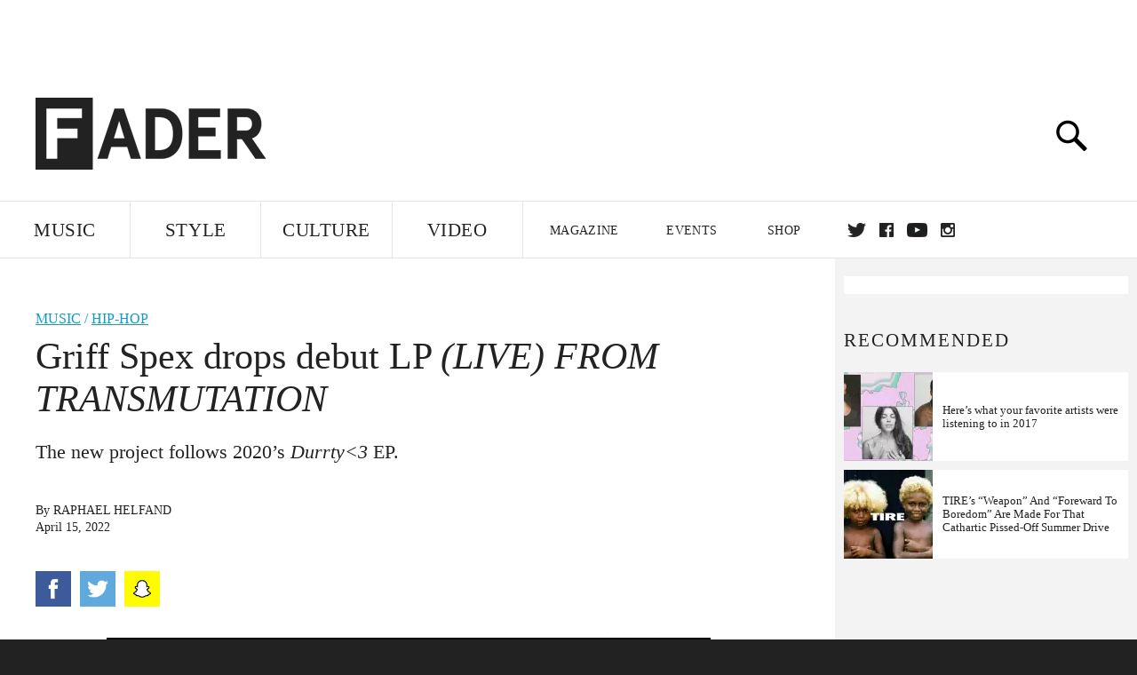

--- FILE ---
content_type: text/html; charset=utf-8
request_url: http://www.thefader.com/2022/04/15/griff-spex-debut-lp-live-from-transmutation
body_size: 27634
content:
<!DOCTYPE html>
<!--[if IE 8 ]> <html lang="en" class="ie8 lte8 lte9 lte10">    <![endif]-->
<!--[if IE 9 ]> <html lang="en" class="ie9 lte9 lte10">    <![endif]-->
<!--[if (gt IE 9)]><!--><html lang="en"><!--<![endif]-->
<!--[if !IE]><!--><html lang="en"><!--<![endif]-->
  <head>
    <title>Griff Spex drops debut LP (LIVE) FROM TRANSMUTATION | The FADER</title>

    

    <link rel="preload" href="/assets/v4/fonts/WF-026510-009147-001369-72bfbb4d7f1c28b438ff5b8dc078cb9f02e5c71319a3527d3e1613cf5b01f239.woff" as="font" type="woff">

    <link rel="preload" href="/assets/v4/fonts/WF-026510-009147-001253-92cefcf9f8425db3674eebf29535da3cf73f87dc6b7439938ad4294948f67e79.woff" as="font" type="woff">

    <link rel="preload" href="/assets/v4/fonts/WF-026510-009147-001251-120b5b64b0a75ece4fc07a97e9428b5ca6966de319ece24962ab503fe110b1d7.woff" as="font" type="woff">

    <link rel="preload" href="/assets/v4/fonts/WF-026510-009147-001255-a8b63253d5e7e8012e025435f7b546f7600bc376c3f5d279b6b71e52d0eaaa52.woff" as="font" type="woff">


  <link rel="stylesheet" media="all" href="/assets/application-9daeb4fa50eaee227eb9b5c1ff874c76fea55d49c6e9da707cdfb59078d39837.css" />
  <!-- <style> -->
  <!-- </style> -->


    <script>addEventListener('error', window.__e=function f(e){f.q=f.q||[];f.q.push(e)});</script>

    <script>
 var oVa = {};
 var oDv = ["44"];

 window.rtkGPTSlotsTargeting = [];
 window.rtkGPTSlotsTargeting.push([]);

 window.rtkGPTSlotsTargeting.push({});


 var optimeratag = optimeratag || {};
 optimeratag.cmd = optimeratag.cmd || [];

 /* optimeratag.cmd.push(function() { alert("test"); });
  * optimeratag.cmd.push(function() { alert("test2"); }); */

 function onOptimeraOpsLoaded() {
   console.log("onOptimeraOpsLoaded");
   window.optimeraOpsLoaded = true;
   window.executeOptimeraOpsCmd();
 }

 function executeOptimeraOpsCmd() {
   for (k=0; k < optimeratag.cmd.length;k++){
     optimeratag.cmd[k]();
   }
   optimeratag.cmd.length = 0;
 }

 optimeratag.cmd.push = function(e) {
   Array.prototype.push.apply(this,arguments);
   if (window.optimeraOpsLoaded) {
     window.executeOptimeraOpsCmd();
   }
 }

 /* optimeratag.cmd.push(function() { alert("test3"); }); */

</script>


    <script>
     function createCookie(name, value, days) {
  if (days) {
    var date = new Date();
    date.setTime(date.getTime() + days * 24 * 60 * 60 * 1000);
    var expires = "; expires=" + date.toGMTString();
  } else var expires = "";
  document.cookie = name + "=" + value + expires + "; path=/";
}

function readCookie(name) {
  var nameEQ = name + "=";
  var ca = document.cookie.split(";");
  for (var i = 0; i < ca.length; i++) {
    var c = ca[i];
    while (c.charAt(0) == " ") c = c.substring(1, c.length);
    if (c.indexOf(nameEQ) == 0) return c.substring(nameEQ.length, c.length);
  }
  return null;
}

function eraseCookie(name) {
  createCookie(name, "", -1);
}

function refreshInitalGPTAds() {
  console.debug("CONSENT DEBUG: refreshInitalGPTAds");
  timeoutID = window.setTimeout(function() {
    for (var key in window.ad_slots) {
      value = window.ad_slots[key];
      console.log("refreshing slot: ", value);
      googletag.pubads().refresh([value]);
    }
  }, 100);
}

function setGPTNonPersonalizedAds() {
  console.log("CONSENT DEBUG: setGPTNonPersonalizedAds");
  googletag.pubads().setPrivacySettings({
    restrictDataProcessing: true
  });
  googletag.pubads().setRequestNonPersonalizedAds(1);
}

function setGPTPersonalizedAds() {
  console.log("CONSENT DEBUG: setGPTPersonalizedAds");
  googletag.pubads().setPrivacySettings({
    restrictDataProcessing: false
  });
  googletag.pubads().setRequestNonPersonalizedAds(0);
}

function setJITANonPersonalizedAds() {
  console.debug("CONSENT DEBUG: setJITANonPersonalizedAds");
  if (window.JITA) {
    jitaJS.que.push(function() {
      JITA.setRequestNonPersonalizedAds(1);
    });
  }
}

function setJITAPersonalizedAds() {
  console.debug("CONSENT DEBUG: setJITAPersonalizedAds");
  if (window.JITA) {
    jitaJS.que.push(function() {
      JITA.setRequestNonPersonalizedAds(0);
    });
  }
}

function setEUConsentCookie() {
  window.__cmp("getConsentData", null, function(result) {
    document.cookie = "EUCONSENT=" + result.consentData;
  });
}

window.addEventListener(
  "CookiebotOnDialogDisplay",
  function(e) {
    console.debug("CONSENT DEBUG: onLoad");
    window.cookieConsent = window.CookieConsent;
  },
  false
);

window.addEventListener(
  "CookiebotOnAccept",
  function(e) {
    console.debug("CONSENT DEBUG: onAccept");
    setEUConsentCookie();

    if (Cookiebot.consent.marketing) {
      //Execute code that sets marketing cookies
      console.debug("CONSENT DEBUG: marketing accepted");
      if (window.consent_region == "EU") {
        // refreshInitalGPTAds();
        setGPTPersonalizedAds();
        setJITAPersonalizedAds();
      }
    } else {
      console.debug("CONSENT DEBUG: marketing not accepted");
      // refreshInitalGPTAds();
      setGPTNonPersonalizedAds();
      setJITANonPersonalizedAds();
    }
  },
  false
);

//
window.addEventListener(
  "CookiebotOnDecline",
  function(e) {
    console.debug("CONSENT DEBUG: declined");

    if (window.consent_region == "US-CA") {
      setGPTNonPersonalizedAds();
      setJITANonPersonalizedAds();
    } else if (window.consent_region == "EU") {
      console.debug("CONSENT DEBUG: EU Allow Preferences");
      setEUConsentCookie();

      if (Cookiebot.consent.marketing) {
        console.debug("CONSENT DEBUG: Allow Personalized Ads");
        setGPTPersonalizedAds();
        setJITAPersonalizedAds();
      }
    }
  },
  false
);
// console.log("running ads.js");

window.ad_slot_positions = {};
window.ad_slots = {};
window.ad_slots_queue = {};

window.rtk_ad_ids_to_setup = [];
window.rtk_ad_ids = [];
window.rtk_timer_ad_ids = [];
window.rtk_is_serving_ad = {};
window.rtk_is_lazy_ad = {};
window.rtk_first_render = {};

window.enable_optimera = false;
window.ad_slot_to_div_map = {};
window.ad_div_to_rtk_id_map = {};

function getDivID(divName, track_multiple) {
  // console.log("getDivID: ", divName, track_multiple);

  if (window.ad_slot_positions[divName] == undefined) {
    window.ad_slot_positions[divName] = 1;
  }

  if (track_multiple) {
    divID = divName + window.ad_slot_positions[divName];
    document.getElementById(divName).id = divID;
  } else {
    divID = divName;
  }

  window.ad_slot_positions[divName] += 1;

  return divID;
}

function displayAdSlot(divName, slotName, size, track_multiple) {
  console.debug("AD DEBUG: displaying slot: " + slotName + " " + divName);

  var divID = getDivID(divName, track_multiple);

  if (window.enable_optimera) {
    window.oDv.push(divID);
    window.oVa[divID] = ["NULL"];
  }

  // Define the slot itself, call display() to
  // register the div and refresh() to fetch ad.
  googletag.cmd.push(function () {
    // console.debug("AD DEBUG: about to defineSlot: ", divID);

    // debugger;

    var slot = googletag
      .defineSlot("/1081121/" + slotName, size, divID)
      .addService(googletag.pubads());

    if (window.enable_optimera) {
      slot.setTargeting("optimera", oVa[divID]);
    }

    window.ad_slots[divName] = slot;

    // Display has to be called before
    // refresh and after the slot div is in the page.
    googletag.display(divID);
    googletag.pubads().refresh([slot]);

    // if (window.enable_optimera) {
    //   window.oPageUnload(divID);
    // }

    // if (typeof(window.ga) == "undefined") {
    // window.ga('impressionTracker:observeElements', window.ad_ids);
    // }
  });

  // console.debug("AD DEBUG: finished displaying slot: "+slotName);

  return divID;
}

function pushAdSlot(divName, slotName, size) {
  var now = new Date().getTime();
  var divID = divName + "-" + now;
  // console.debug("AD DEBUG: pushing slot with timestamp: "+divID);

  document.getElementById(divName).attr = divID;

  window.ad_slots_queue[divID] = slotName;

  // Define the slot itself
  googletag.cmd.push(function () {
    var slot = googletag
      .defineSlot("/1081121/" + slotName, size, divID)
      .addService(googletag.pubads());
    window.ad_slots_queue[divID] = slot;
  });

  // console.debug("AD DEBUG: finished pushing slot: " + slotName);
}

function setupRtkAdObserver(rtk_ad_id) {
  // console.debug("AD DEBUG: adding observer for: ", rtk_ad_id);

  if (!window.rtk_ad_ids_to_setup.includes(rtk_ad_id)) {
    window.rtk_ad_ids_to_setup.push(rtk_ad_id);
  }
}

function setupRtkTimerAd(rtk_ad_id) {
  // console.debug("AD DEBUG: adding timer ad for: ", rtk_ad_id);

  if (!window.rtk_timer_ad_ids.includes(rtk_ad_id)) {
    window.rtk_timer_ad_ids.push(rtk_ad_id);
  }

  window.rtk_is_serving_ad[rtk_ad_id] = false;
  window.rtk_first_render[rtk_ad_id] = true;
}

function setupRtkGPTSlotsTargeting(slot_name, divID) {
  if (window.enable_optimera) {
    // console.log("setupRtkGPTSlotsTargeting");
    window.oDv.push(divID);
    // window.oVa[divID] = ["NULL"];
    var obj = {};
    // obj[divID] = [["Optimera", oVa[divID]]];
    obj[divID] = [];
    console.log(obj);
    window.rtkGPTSlotsTargeting.push(obj);
    console.log(window.rtkGPTSlotsTargeting);
  }
}

function setupRtkOptimera() {
  console.log("setupRtkOptimera");

  // if (Object.keys(window.oVa).length == 0) {
  window.oVa = {
    "div-above-latest-ad": ["A6"],
    "div-above-latest-ad9": ["A6"],
    "div-below-fold-latest-ad": ["A6"],
    "div-full_width-ad": ["D4"],
    "div-leaderboard-ad": ["D4"],
    t: 1568146740,
  };
  // }

  // var obj = {};
  // obj["RTK_9u3J"] = [["Optimera", "A6"]];
  // obj["div-leaderboard-ad"] = [["Optimera", "A6"]];
  // oVa["/1081121/fader_v3_home_top_728_90"] = [["Optimera", "A6"]];

  // for (var prop in window.oVa) {
  //   console.log("setting up prop", prop);

  //   var slotName = window.ad_slot_to_div_map[prop];

  //   // debugger;
  //   if (slotName) {
  //     window.rtkGPTSlotsTargeting[1][slotName] = [
  //       ["Optimera", window.oVa[prop]]
  //     ];
  //   }
  // }
}

function setupRtkAdSlotForOptimera(divName, slotName) {
  console.log("setupAdSlotForOptimera", divName, slotName);

  var divID = divName;
  window.ad_slot_to_div_map[divID] = slotName;

  if (window.enable_optimera) {
    window.oDv.push(divID);

    // window.oVa[divID] = ["NULL"];

    var slot_path = "/1081121/" + slotName;

    window.rtkGPTSlotsTargeting[1][slot_path] = [
      ["Optimera", window.oVa[divID]],
    ];

    // var obj = window.rtkGPTSlotsTargeting[1];
    // obj[slotName] = [["Optimera", null]];

    // optimeratag.cmd.push(function() {
    //   window.oPageUnload(divName);
    // });
  }
}

function displayRtkAdSlot(rtkID, divName, slotName, track_multiple, lazy) {
  console.log(
    "displayRtkAdSlot",
    rtkID,
    divName,
    slotName,
    track_multiple,
    lazy
  );

  var divID = getDivID(divName, track_multiple);

  // $(divName).attr({ id: divID });

  console.log("divID: ", divID);

  window.ad_slot_to_div_map[divID] = slotName;
  window.ad_div_to_rtk_id_map[divID] = rtkID;

  if (window.enable_optimera) {
    window.oDv.push(divID);
    // window.oVa[divID] = ["NULL"];
  }

  jitaJS.que.push(function () {
    var slot_path = "/1081121/" + slotName;

    if (window.enable_optimera) {
      window.rtkGPTSlotsTargeting[1][slot_path] = [
        ["Optimera", window.oVa[divID]],
      ];
    }

    var obj = {};
    obj[rtkID] = divID;
    // lazy = false;

    if (lazy) {
      window.rtk_is_lazy_ad[divID] = true;
    } else {
      window.rtk_is_lazy_ad[divID] = false;
      jitaJS.rtk.refreshAdUnits([rtkID], false, obj);
    }

    if (window.enable_optimera) {
      window.oPageUnload(divID);
    }

    // optimeratag.cmd.push(function() {
    //   window.
    // });
  });

  return divID;
}
;



    </script>

      <base href="/">
      <script src="/assets/application_article_desktop-fab3a3970ded880e308a94da509f772b642f7e916e1cca85173087b14c1b4bdf.js" defer="defer"></script>

    <script src="/packs/application-5312d9fe6ecefc819abd.js" defer="defer"></script>


    


<!-- Google tag (gtag.js) -->
<script async src="https://www.googletagmanager.com/gtag/js?id=G-S5CR3HGK1G"></script>
<script>
  window.dataLayer = window.dataLayer || [];
  function gtag(){dataLayer.push(arguments);}
  gtag('js', new Date());

  gtag('config', 'G-S5CR3HGK1G');
</script>

<!--
<script>
 window.ga=window.ga||function(){(ga.q=ga.q||[]).push(arguments)};ga.l=+new Date;

 console.log("GA: command queue initialized.");
</script>

  <script>

   ga("create", "UA-272695-2", "auto", { useAmpClientId: true });
   ga("set", "anonymizeIp", true);
   ga("set", "transport", "beacon");

   if (window.location.pathname === "home") {
     ga("set", "page", "/");
   }

   console.log("GA: tracker setup.");

   
      ga('set', 'dimension1', "Raphael Helfand");

    ga('set', 'dimension2', 'Music');
    ga('set', 'dimension3', 'News');
    ga('set', 'dimension14', 'simple');


    /* ga('send', 'pageview'); */
    console.log("GA: ran ga_pre_pageview_hook");



  </script>

    <script async src="https://www.google-analytics.com/analytics.js"></script>

-->


<script defer data-domain="thefader.com" src="https://plausible.io/js/script.js"></script>
<script defer data-domain="thefader.com" src="https://plausible.io/js/script.outbound-links.js"></script>

<!-- 
<script type='text/javascript'>
 googletag = googletag || {};
 var googletag = googletag;
 googletag.cmd = googletag.cmd || [];

 (function() {
   var gads = document.createElement('script');
   gads.async = true;
   gads.type = 'text/javascript';
   var useSSL = 'https:' == document.location.protocol;
   gads.src = (useSSL ? 'https:' : 'http:') + 
              '//www.googletagservices.com/tag/js/gpt.js';
   var node = document.getElementsByTagName('script')[0];
   node.parentNode.insertBefore(gads, node);
 })();
</script>
-->
<script type='text/javascript'>
  window.googletag = window.googletag || {cmd: []};
</script>

<script async src="https://securepubads.g.doubleclick.net/tag/js/gpt.js"></script>


<script type='text/javascript'>

   googletag.cmd.push(function() {

     // Infinite scroll requires SRA
     googletag.pubads().enableSingleRequest();

     // Disable initial load, we will use refresh() to fetch ads.
     // Calling this function means that display() calls just
     // register the slot as ready, but do not fetch ads for it.
     googletag.pubads().disableInitialLoad();

     var params={};
     window.location.search
           .replace(/[?&]+([^=&]+)=([^&]*)/gi,
                    function(str,key,value) {
                      params[key.toLowerCase()] = value;
                    }
           );

     for (var k in params){
       if(k.indexOf("utm") === 0)
       {
         googletag.pubads().setTargeting(k,params[k]);
       }
     }

     /* googletag.pubads().enableLazyLoad({
      *   fetchMarginPercent: 0,  // Fetch slots within 1 viewports.
      *   renderMarginPercent: 0,  // Render slots within 1 viewports.
      *   mobileScaling: 1.0
      * });*/

       googletag.enableServices();

     if (window.consent_region == "EU") {
       if (readCookie("forbid_personalized_ads") == "0") {
         setGPTPersonalizedAds();
       } else {
         setGPTNonPersonalizedAds();
       }
     }

     if (window.consent_region == "US-CA") {
       if (readCookie("forbid_personalized_ads") == "1") {
         setGPTNonPersonalizedAds();
       }
     }

   });

  </script>

<script type="text/javascript">
 //declare this in the head before jita
 var jitaJS = window.jitaJS || {};
 jitaJS.que = jitaJS.que || [];
</script>






  <!-- Begin comScore Tag -->
<script>
 var _comscore = _comscore || [];
 _comscore.push({ c1: "2", c2: "16442793" });
 (function() {
   var s = document.createElement("script"), el = document.getElementsByTagName("script")[0];
   s.async = true;
   /* s.defer = true; */
   s.src = (document.location.protocol == "https:" ? "https://sb" : "http://b") + ".scorecardresearch.com/beacon.js";
   el.parentNode.insertBefore(s, el);
 })();
</script>
<noscript>
  <img src="http://b.scorecardresearch.com/p?c1=2&c2=16442793&cv=2.0&cj=1" />
</noscript>
<!-- End comScore Tag -->

  <!-- Quantcast Tag, part 1 -->
<script type="text/javascript">
 var _qevents = _qevents || [];
 (function() {
   var elem = document.createElement('script');
   elem.src = (document.location.protocol == "https:" ? "https://secure" : "http://edge")
            + ".quantserve.com/quant.js";
   /* elem.async = true; */
   elem.defer = true;
   elem.type = "text/javascript";
   var scpt = document.getElementsByTagName('script')[0];
   scpt.parentNode.insertBefore(elem, scpt);  
 })();
</script>

  <script>window.twttr = (function(d, s, id) {
   var js, fjs = d.getElementsByTagName(s)[0],
       t = window.twttr || {};
   if (d.getElementById(id)) return t;
   js = d.createElement(s);
   js.id = id;
   js.src = "https://platform.twitter.com/widgets.js";
   fjs.parentNode.insertBefore(js, fjs);

   t._e = [];
   t.ready = function(f) {
     t._e.push(f);
   };

   return t;
 }(document, "script", "twitter-wjs"));</script>

  <!-- <script async="" defer="" src="//platform.instagram.com/en_US/embeds.js"></script> -->

<script async src="//platform.instagram.com/en_US/embeds.js"></script>

  <!-- Facebook Pixel Code -->
<meta name="facebook-domain-verification" content="8hp7106emaf67czjp03ks61b6zky1h" />

    <script>

 !function(f,b,e,v,n,t,s){if(f.fbq)return;n=f.fbq=function(){n.callMethod?
                                                             n.callMethod.apply(n,arguments):n.queue.push(arguments)};if(!f._fbq)f._fbq=n;
   n.push=n;n.loaded=!0;n.version='2.0';n.queue=[];t=b.createElement(e);
   t.async=!0;
   /* t.defer=!0; */
   t.src=v;s=b.getElementsByTagName(e)[0];s.parentNode.insertBefore(t,s)}(window,
                                                                          document,'script','https://connect.facebook.net/en_US/fbevents.js');

 fbq('init', '974085915995561');
 fbq('track', "PageView");
 fbq('track', 'ViewContent');

</script>

<!-- End Facebook Pixel Code -->

  <!-- Snap Pixel Code -->

    <script>

 (function(e,t,n){if(e.snaptr)return;var a=e.snaptr=function()
 {a.handleRequest?a.handleRequest.apply(a,arguments):a.queue.push(arguments)};
   a.queue=[];var s='script';r=t.createElement(s);
   r.async=!0;
   /* r.defer=!0; */
   r.src=n;var u=t.getElementsByTagName(s)[0];
   u.parentNode.insertBefore(r,u);})(window,document,
                                     'https://sc-static.net/scevent.min.js');

 snaptr('init', '878796fa-7274-4329-a6c6-814d66a40ae9', {
   'user_email': '__INSERT_USER_EMAIL__'
 });

 snaptr('track', 'PAGE_VIEW');

</script>
<!-- End Snap Pixel Code -->

<script>
  // Load the SDK asynchronously
  (function (d, s, id) {
  var js, sjs = d.getElementsByTagName(s)[0];
  if (d.getElementById(id)) return;
  js = d.createElement(s); js.id = id;
  js.src = "https://sdk.snapkit.com/js/v1/create.js";
  sjs.parentNode.insertBefore(js, sjs);
  }(document, 'script', 'snapkit-creative-kit-sdk'));

  window.snapKitInit = function () {
  snap.creativekit.initalizeShareButtons(
  document.getElementsByClassName('snapchat-share-button')
  );
  };
</script>

  

  <script>!function(n){if(!window.cnx){window.cnx={},window.cnx.cmd=[];var t=n.createElement('iframe');t.src='javascript:false'; t.display='none',t.onload=function(){var n=t.contentWindow.document,c=n.createElement('script');c.src='//cd.connatix.com/connatix.player.js?cid=1ffe1aa7-eb53-11e9-b4d2-06948452ae1a&pid=922834d4-f1e3-44aa-ad95-3124387b6fd7',c.setAttribute('async','1'),c.setAttribute('type','text/javascript'),n.body.appendChild(c)},n.head.appendChild(t)}}(document);</script>





    <meta name="csrf-param" content="authenticity_token" />
<meta name="csrf-token" content="PEw4M/7MblMl9QdfWYZBse6LfJPmUENAmjk0fV3oWK/27t4MWS/PpD9hxCpTH/sc6fYwX0iqzc+zGoqhX6bfSQ==" />

<meta name="viewport" content="initial-scale=1, maximum-scale=1">
<meta name="msvalidate.01" content="CFDCCD68D11A9B3C2CE7EE854D821682" />

<meta itemprop="name" content="The FADER">

  



    <link rel="canonical" href="https://www.thefader.com/2022/04/15/griff-spex-debut-lp-live-from-transmutation" />

      <link rel="amphtml" href="https://www.thefader.com/2022/04/15/griff-spex-debut-lp-live-from-transmutation/amp" />

    
  <meta name="description" content="Listen to (LIVE) FROM TRANSMUTATION, Far Rockaway, Queens rapper-producer Griff Spex&#39;s debut LP. "/>
  <meta itemprop="description" content="Listen to (LIVE) FROM TRANSMUTATION, Far Rockaway, Queens rapper-producer Griff Spex&#39;s debut LP. "/>


<meta itemprop="url" content="https://www.thefader.com/2022/04/15/griff-spex-debut-lp-live-from-transmutation" />

<meta property="og:site_name" content="The FADER"/>
<meta property="og:type" content="article" />

  <meta property="og:title" content="Griff Spex drops debut LP (LIVE) FROM TRANSMUTATION"/>

<meta itemprop="publisher" itemscope itemtype="http://schema.org/Organization">
  <meta itemprop="name" content="The FADER">
</meta>

<meta itemprop="description" property="og:description" content="Listen to (LIVE) FROM TRANSMUTATION, Far Rockaway, Queens rapper-producer Griff Spex&#39;s debut LP. "/>

<meta property="og:url" content="https://www.thefader.com/2022/04/15/griff-spex-debut-lp-live-from-transmutation" />





  <meta itemprop="image" content="https://thefader-res.cloudinary.com/private_images/c_limit,w_1024/c_crop,h_292,w_561,x_0,y_245,f_auto,q_auto:eco/IMG_1065_wfavep/IMG_1065_wfavep.jpg">

  <meta property="og:image" content="https://thefader-res.cloudinary.com/private_images/c_limit,w_1024/c_crop,h_292,w_561,x_0,y_245,f_auto,q_auto:eco/IMG_1065_wfavep/IMG_1065_wfavep.jpg"/>
  <meta property="og:image:width" content="561" />
  <meta property="og:image:height" content="292" />

<meta property="twitter:card" content="summary_large_image" />
<meta property="twitter:site" content="@thefader" />

  <meta property="twitter:title" content="Griff Spex drops debut LP (LIVE) FROM TRANSMUTATION" />

<meta property="twitter:description" content="Listen to (LIVE) FROM TRANSMUTATION, Far Rockaway, Queens rapper-producer Griff Spex&#39;s debut LP. " />

    <meta property="twitter:image" content="https://thefader-res.cloudinary.com/private_images/c_limit,w_1024/c_crop,h_292,w_561,x_0,y_245,f_auto,q_auto:eco/IMG_1065_wfavep/IMG_1065_wfavep.jpg"/>


<meta property="twitter:url" content="https://www.thefader.com/2022/04/15/griff-spex-debut-lp-live-from-transmutation" />

<script type="application/ld+json">
  {
  "@context": "http://schema.org",
  "@type": "NewsArticle",
   "mainEntityOfPage":{
      "@type":"WebPage",
      "@id":"https://www.thefader.com/2022/04/15/griff-spex-debut-lp-live-from-transmutation"
    },
  "headline": "Griff Spex drops debut LP (LIVE) FROM TRANSMUTATION",
  "url": "https://www.thefader.com/2022/04/15/griff-spex-debut-lp-live-from-transmutation",
  "image": "https://thefader-res.cloudinary.com/private_images/c_limit,w_1024/c_crop,h_292,w_561,x_0,y_245/w_1600,c_limit,f_auto,q_auto:eco/IMG_1065_wfavep/IMG_1065_wfavep.jpg",
  "thumbnailUrl": "https://thefader-res.cloudinary.com/private_images/w_640,c_limit,f_auto,q_auto:eco/IMG_1065_wfavep/griff-spex-debut-lp-live-from-transmutation.jpg",
  "dateCreated": "2022-04-15T20:18:04Z",
  "articleSection": "Music",
  "creator": "Raphael Helfand",
  "keywords": ["Cities Aviv","Color Plus","Griff Spex","Cities Aviv","Color Plus","Griff Spex","Hip-Hop"],
  "author": {
    "@type": "Person",
    "name": "Raphael Helfand"
  },
"datePublished": "2022-04-15T20:18:04Z",
"dateModified": "2022-04-16T16:25:13Z",
"publisher": {
      "@type": "Organization",
      "name": "The FADER",
      "logo": {
        "@type": "ImageObject",
        "url": "https://www.thefader.com/assets/Fader_192x60-0bd22b53934f61a7ed7927114b787582d4689c5471b55111ab9139da93ac6eb8.png",
        "width": "192",
        "height": "60"
      }
}
}
</script>



    


  <script>
   var nextPostIds = [117399,117387,117377,117363,117357,117331,117329,117321,117320,117311,117309];
   var recommendedPosts = [{"post":{"id":98496,"created_at":"2019-03-28T14:43:42.235-04:00","updated_at":"2019-03-29T12:22:25.755-04:00","title":"How Show Me The Body and Corpus built the new New York underground","headline_short":null,"author_id":null,"published_state":"Published","published_at":"2019-03-29T12:08:24.201-04:00","body":null,"summary_long":null,"description":"The band’s new album, \u003ci\u003eDog Whistle\u003c/i\u003e, is a call to arms. It’s also rooted in Corpus, the sprawling community of New York underground artists that have coalesced around SMTB.","body_text":null,"category_id":null,"photographer_id":null,"story_type":null,"featured_video_id":null,"legacy_featured_photo_set_id":null,"featured_song_id":null,"featured_image_id":null,"headline_seo":null,"deck":null,"legacy_post_path":null,"legacy_post_name":null,"issue_id":null,"legacy_post_content":null,"legacy_categories":[],"legacy_tags":[],"legacy_full_width":null,"legacy_custom_fields":null,"legacy_post_id":null,"import_state":null,"slug":"how-show-me-the-body-and-corpus-built-the-new-new-york-underground","featured":null,"pinned_front_page":null,"pinned_front_page_order":null,"pinned_war_story":false,"magazine_category_id":null,"article_type":"feature","intro":null,"pinned_music_front_page":null,"pinned_music_front_page_order":null,"pinned_style_front_page":null,"pinned_style_front_page_order":null,"pinned_culture_front_page":null,"pinned_culture_front_page_order":null,"legacy_featured_song_id":null,"recommended_next_post_id":null,"post_collection_id":null,"seo_keywords":null,"event_venue_id":null,"pinned_war_story_color":null,"pinned_war_story_start_time":null,"pinned_war_story_end_time":null,"scheduled_war_story":null,"premiere":false,"og_image_id":null,"vertical_image_id":null,"seed_views":0,"social_views":0,"total_views":0,"queue_time_state":"next","queue_time":null,"model_version":2,"legacy_content_copy":null,"seo_description":"Show Me The Body's new album, \u003ci\u003eDog Whistle\u003c/i\u003e, is a call to arms, backed and inspired by a small army of New York underground artists.","manual_slug":false,"partner":false,"custom_javascript":null,"custom_css":null,"search_content":"How Show Me The Body and Corpus built the new New York underground The band’s new album, \u003ci\u003eDog Whistle\u003c/i\u003e, is a call to arms. It’s also rooted in Corpus, the sprawling community of New York underground artists that have coalesced around SMTB. how-show-me-the-body-and-corpus-built-the-new-new-york-underground         Photo: Roy Baizan          Music can be a respite from the alienation of everyday life, but it can also be a source of alienation. As a teenage girl going to hardcore punk shows in New Zealand, I regularly found myself in spaces dominated by cis white men. I knew I wasn’t the only one who felt out of place and often unwelcome. \n\nAt a recent show organized by New York hardcore community \u003ca target=\"_new\" href=\"https://corpus.nyc/\"\u003eCorpus\u003c/a\u003e, the vibe was quite different from that experience. The upstairs room at Brooklyn Bazaar was packed with people of every color, gender, and orientation — on and off stage — as the pit teemed to Twisted Thing’s sharp-tongued punk, \u003ca href=\"https://www.thefader.com/2017/10/12/dreamcrusher-profile-interview\"\u003eDreamcrusher\u003c/a\u003e’s industrial noise, TrippJones and Slim Poppins’ hardcore hip-hop, and eclectic dance music by DJs Noble Spell and br0nz3_g0dd3ss. By the time headliners \u003ca href=\"https://www.thefader.com/artist/show-me-the-body\"\u003eShow Me The Body\u003c/a\u003e walked onstage around 1 a.m., the crowd was unified by sweat and excitement. \n\nThe last time I’d been part of such an ecstatic and diverse audience was also the last time I saw Show Me The Body play at South Street Seaport Pier 17 for Red Bull Music Festival in spring 2018. Julian Cashwan Pratt, Harlan Steed, and Noah Cohen-Corbett have a remarkable ability to corral a diverse crowd wherever they go — partly because they exist in one of the world's most multicultural cities, but also because they prioritize inclusion in everything they do through Corpus.                             Photo: Lauren Davis          Corpus came together around three years ago with the release of \u003ci\u003eCorpus I\u003c/i\u003e, a sprawling, eclectic album put out under SMTB’s name but made in collaboration with more than a dozen artists from their extended friend circles. “We wanted to collaborate musically with our community in a meaningful way that was more than hopping on tracks or something like that,” Pratt says over a bowl of chicken noodle soup at Delight Diner in Ridgewood, a few weeks after the Corpus show. “When we made that project, we were acting as producers,” Harlan continues, across the table. “Essentially we were trying to brainstorm how to collaborate with people — to put our instruments down, use our ears, lend ourselves to these people, and help them carry out their visions.”\n\n\u003ci\u003eCorpus I\u003c/i\u003e featured chameleonic hip-hop/emo artist Princess Nokia, trippy rapper/producer Cities Aviv, punk poet Moor Mother, romantic electronic artist Eartheater, and woozy hip-hop rebel Negashi Armada, among others, and is considered the birth of this ever-expanding community and their intent. In a manifesto that advocates for community building, mutual respect, direct action, and solidarity, Corpus is summarized as “empowerment and becoming free.”\n\nThis community has become so integral to SMTB that when they announced their new album, \u003ci\u003eDog Whistle\u003c/i\u003e (out today, March 29, via Loma Vista Recordings), they said that “it is for our community and anyone who may find shelter within it.” And five years of exploring noisy prog-rock, spare dub, sludgy doom and hip-hop-inflected hardcore with their community have led SMTB to their most focused sound yet. Pratt says, “I feel like how we sound on this record is how I’ve wanted Show Me The Body to always sound. This was always the goal.”\n\nThere’s a symbiotic relationship between SMTB and Corpus; one wouldn’t exist without the other. “This album is about our friends and for our friends, and Corpus was created for that same reason,” Pratt says. “We needed a way to feel empowered, and our friends wanted to feel empowered. It was something that came out of necessity, rather than creative intention.”  \u003cb\u003eThe birth of Corpus\u003c/b\u003e                           Photo: Lauren Davis          “In the midst of losing friends we strive to create a stronger community, dedicated to fight, survive and thrive in their memory and spirit,” reads the opening statement in the announcement for \u003ci\u003eDog Whistle\u003c/i\u003e. There’s an urgency in the sound of the album, beginning with opening song “\u003ca target=\"_new\" href=\"https://www.youtube.com/watch?v=U5VTEFSRp5I\"\u003eCamp Orchestra\u003c/a\u003e” and its sinister bassline loping around an increasingly frenetic banjo melody. \n\nOver the years SMTB have rallied their community with dogged determination. On their 2017 single “\u003ca target=\"_new\" href=\"https://www.youtube.com/watch?v=2lbhTLeoUCs\"\u003eK-9\u003c/a\u003e” Pratt spit the words, “I’m in the city and I’m ready to fight/ canine, ready to bite.” Like its title suggests, \u003ci\u003eDog Whistle\u003c/i\u003e is a call-to-arms directed at the community, its sonic urgency reflecting the mounting challenges of surviving in the city. But they acknowledge that the threat of displacement isn’t new for native New Yorkers, nor is it relegated to just their city.\n\n“We’ve spent the last nine years telling our story of New York, our experience of being in this city, of feeling little in this city, and now we’re starting to extend the message abroad,” says Pratt, who, along with Steed, was born and raised in New York. \"It took us growing up to realize that mad people feel like this in other places, and obviously there are different nuances to every city’s struggle, but it’s generally the fucking same, which is the people that are from there are being pushed out and disenfranchised. There’s not shit for you.”\n\nIt’d be easy to say \u003ci\u003eDog Whistle\u003c/i\u003e is a punk record for the times, but the band rejects that notion. “Shit gets said when it needs to get said,” says Pratt. “That has nothing to do with who’s on the television.\"\n\n\"If there’s any political nature to it, it’s about the local,” says Steed. “It’s about the political nature of your community, and wanting to inspire people to think about that. That’s what we’re spending all of our time doing.”\n\nHaving come up in \u003ca target=\"_new\" href=\"http://letterracer.com/\"\u003eLetter Racer\u003c/a\u003e, a diverse community which centered around hip-hop group RATKING, SMTB experienced first-hand the effect a galvanized community could have, and were subsequently inspired to adopt a community-minded approach themselves. “That was a special era, when RATKING was playing shows,” says Pratt. “That really gave a lot of people hope for the future of the youth community, of what was possible. And it was also the first time that we'd seen young kids from the city being looked at and spoken to with respect. That gave us all a fire, energy. It was like, let’s all get this. Let’s do it.” \u003cb\u003eReady to fight \u003c/b\u003e                           Photo: Lauren Davis          Though it’s centralized in New York, Corpus has attracted people from far-away cities. Steed says, “It’s not meant to be just a New York thing. It’s supposed to be something that galvanizes people to work on their own communities. And it started to work in other cities, too.” He says the last Corpus show in Los Angeles was “pretty much a mirror experience of the one in Brooklyn,” and this is rendered literally true in their latest music video for “\u003ca target=\"_new\" href=\"https://www.youtube.com/watch?v=jdFzDEWuGjU\"\u003eMadonna Rocket\u003c/a\u003e,” which shows the two concerts side by side. \n\nIndustrial noise artist Dreamcrusher joined the collective after moving to New York from “a red state in the bible-belt.” collaborating with SMTB on the lurching industrial noise-punk song “\u003ca target=\"_new\" href=\"https://www.youtube.com/watch?v=U_n59X6goQU\"\u003eHungry\u003c/a\u003e” on \u003ci\u003eCorpus I\u003c/i\u003e, and Corpus released Dreamcrusher's most recent album, \u003ci\u003e\u003ca target=\"_new\" href=\"https://dreamcrusher.bandcamp.com/album/grudge2\"\u003eGrudge 2\u003c/a\u003e\u003c/i\u003e. They say that being part of the collective empowered them to continue making their “nihilist queer revolt music” when they felt defeated. \n\n“When I moved here, I saw young people so motivated to not only create their own spaces for each other, but to work with people from their community, as so many different kinds of people come together in this powerful harmony,” they say. “You rarely get to see that anywhere else, especially in other DIY communities in New York. And Corpus is definitely up there in terms of all that energy. That shit is so powerful, gurl! Bitch lemme tell you, I was about to stop making music and become a full-time graphic designer, livin’ in one of these dinky-ass 2500 studio apartments, not doin’ shit, lookin’ like an L.L. Bean ad out this bitch if I hadn’t been introduced to what we do now.”\n\nLower East Side rapper TrippJones encountered Corpus while playing a house show with SMTB in Richmond, Virginia three years ago. “Corpus gave me a sense of hope at one of the lowest moments of my life,” he says. “The first time I met SMTB at that house show was also the last night I ever got to see one of my friends and biggest supporters, Lance AKA HomeBodi – he passed away shortly after that show. I don’t think that sequence of events is a coincidence. Corpus gave me a new outlook on my purpose as a musician at a very dark time, which enabled me to find hope through tragedy.” \n\nSince then TrippJones has released two albums through Corpus, and the Slim Poppins song he collaborated on, “\u003ca target=\"_new\" href=\"https://soundcloud.com/slimpoppins/vamonos-ft-trippjones-prod\"\u003eVamonos\u003c/a\u003e,” appeared in a \u003ca target=\"_new\" href=\"https://www.instagram.com/p/BvSIWYQlYxS/\"\u003eFenty Beauty commercial\u003c/a\u003e. He says the support he’s gotten from Corpus has inspired him to help other artists in return. “The community Corpus has built over the years is one that feels like a breath of fresh air in a time of extreme pollution. The most important aspect of this community is how it brings together all walks of life and gives people the opportunity to not only learn more about themselves, but about the people around them too. I want to give back to the community and help people who feel hopeless or who have been missguided. Corpus has built one of the most open-minded platforms that the world can gain tremendous knowledge from, if they dig deep.” \u003cb\u003ePower in numbers\u003c/b\u003e                           Photo: Lauren Davis          SMTB credit the diversity in the Corpus community to being based in New York, but it’s also a mindset they’ve consciously cultivated. “There was always an intersection for us, between gay shit and punk shit,” Pratt says. “A lot of communities don’t get that. Most of the country, especially hardcore scenes, consider themselves different from all the rave kids and stuff like that. And they are, but it doesn’t serve you to build a wall. \n\n“Just being in New York gives you so much access to rave culture, party culture, that is inherently not straight, and not white,” Pratt continues. “If you allow yourself to enjoy that, it completely complicates your idea of what punk and hardcore is. It can open up your entire reality.”\n\nIn the same way SMTB have opened up their sound by collaborating with others, they open up physical space (practice space, recording space, show space) whenever they have it, to those that need it. “We are speaking to kids who are endemically from here, and going through struggles while they’re living here,” says Pratt. “We always make it a point to extend the space that we have the benefit of, to our community, ‘cause no one ever extended space when we didn’t have shit, when we were kids. There’s so much privatized space in this city. We’re trying to make a precedent about space: if you have it, open it up.” \n\nThe \u003ci\u003eDog Whistle\u003c/i\u003e cover, showing a Brooklyn rooftop painted with SMTB’s logo of three black coffins, could be a literal interpretation of this message. Asha Efia, who took the photo and has been a partner in Corpus since producing SMTB’s events and music videos with her company CENO, says reclaiming space is key. “I just want to continue to see a space that has been predominantly run by white men become a space for everyone to feel empowered, specifically women, people of color, and LGBTQIA people, without that having to be screamed in our mission statement — it just goes without saying. I love walking into a Corpus event because I feel represented, and I want other people to feel that too.”\n\n\u003ci\u003eDog Whistle\u003c/i\u003e is a pertinent reminder to the Corpus community and anyone who needs it that they can and should fight for their place. As TrippJones and Dreamcrusher showed us, all it takes is finding the right support system. “\u003ca target=\"_new\" href=\"https://www.youtube.com/watch?v=QXA1juiIvcI\"\u003eAnimal in a Dream\u003c/a\u003e,” a spoken-word interlude on \u003ci\u003eDog Whistle\u003c/i\u003e, sums it up: “how do I wanna die? How do I wanna fight? How do I wanna live?” \u003cb\u003eReclaiming space\u003c/b\u003e                  Cities Aviv Show Me The Body Princess Nokia Eartheater Moor Mother br0nz3_g0dd3ss Negashi Armada Noble Spell Experimental Sarah Gooding ","war_story_image":{"url":null,"small":{"url":null},"mobile":{"url":null},"cms_list":{"url":null},"cms_medium":{"url":null},"cms_large":{"url":null},"facebook":{"url":null},"optimized":{"url":null}},"current_editor_id":null,"optimization_state":null,"headline_service_default_id":null,"headline_service_default_is_winner":false,"headline_service_title_set_id":null,"google_standout":false,"original_title":null,"instant_article_id":null,"instant_article_api_response":null,"sensitive":false,"apple_news_id":"48685aa0-d0a7-47a0-88e4-c990319345ba","apple_news_revision":"AAAAAAAAAAAAAAAAAAAAAA==","thumbnail_id":45286,"headline_service_experiment_id":null,"background_color":null,"link_color":null,"show_seo_description_on_mobile":false,"mobile_card_type":null,"main_youtube_id":null,"approval_state":null,"social_title":null,"card_title":null,"format":null,"content_type":null,"category":"Features","related_video_id":null,"war_story_image_mobile":{"url":null,"small":{"url":null},"mobile":{"url":null},"cms_list":{"url":null},"cms_medium":{"url":null},"cms_large":{"url":null},"facebook":{"url":null},"optimized":{"url":null}},"war_story_video":{"url":null,"optimized":{"url":null}},"apple_music_embed_count":null},"format":"desktop","options":{}},{"post":{"id":88931,"created_at":"2017-12-14T17:47:15.728-05:00","updated_at":"2017-12-20T13:55:52.863-05:00","title":"Here’s what your favorite artists were listening to in 2017","headline_short":null,"author_id":null,"published_state":"Published","published_at":"2017-12-18T17:44:52.993-05:00","body":null,"summary_long":null,"description":"Surprise! The people making the stuff you love all have great taste.","body_text":null,"category_id":30,"photographer_id":null,"story_type":null,"featured_video_id":null,"legacy_featured_photo_set_id":null,"featured_song_id":null,"featured_image_id":null,"headline_seo":null,"deck":null,"legacy_post_path":null,"legacy_post_name":null,"issue_id":null,"legacy_post_content":null,"legacy_categories":[],"legacy_tags":[],"legacy_full_width":null,"legacy_custom_fields":null,"legacy_post_id":null,"import_state":null,"slug":"cardi-b-missy-favorite-songs-2017","featured":null,"pinned_front_page":false,"pinned_front_page_order":null,"pinned_war_story":false,"magazine_category_id":null,"article_type":"feature_with_sidebar","intro":null,"pinned_music_front_page":null,"pinned_music_front_page_order":null,"pinned_style_front_page":null,"pinned_style_front_page_order":null,"pinned_culture_front_page":null,"pinned_culture_front_page_order":null,"legacy_featured_song_id":null,"recommended_next_post_id":null,"post_collection_id":null,"seo_keywords":null,"event_venue_id":null,"pinned_war_story_color":null,"pinned_war_story_start_time":null,"pinned_war_story_end_time":null,"scheduled_war_story":null,"premiere":false,"og_image_id":null,"vertical_image_id":null,"seed_views":0,"social_views":0,"total_views":0,"queue_time_state":"next","queue_time":null,"model_version":2,"legacy_content_copy":null,"seo_description":"Cardi B, Missy Elliott, Syd, and Lil Yachty tell us what they were listening to this year.","manual_slug":true,"partner":false,"custom_javascript":null,"custom_css":null,"search_content":"Here’s what your favorite artists were listening to in 2017 Surprise! The people making the stuff you love all have great taste. cardi-b-missy-favorite-songs-2017                   To close out year-end list season, we DM'd a bunch of artists and asked for one standout project of 2017, and why it was special. Because when you can private message the coolest people on the planet and ask for playlist recommendations, you should do that once a year. But probably no more than that.                    Cardi B got motivated with Migos            \u003cb\u003eCardi B:\u003c/b\u003e \"Migos! It brung out the trappa in me.\"       Missy Elliot appreciated the anonymity of H.E.R.            \u003cb\u003eMissy Elliott:\u003c/b\u003e \"I love her \u003ci\u003eVolume 1\u003c/i\u003e mixtape this is a mixtape u can listen to all the way through and lyrically relatable and I love the fact that she stayed hidden so it wasn't about what she look like it was about her music! And thats realness (Feel good music)\"       21 Savage played himself            \u003cb\u003e21 Savage:\u003c/b\u003e \"\u003ci\u003eIssa\u003c/i\u003e, Cuz it's real.\"       CupcakKe felt emboldened by a message in \"HUMBLE.\"            \u003cb\u003eCupcakKe:\u003c/b\u003e \"I only heard a couple songs from \u003ci\u003eDAMN.\u003c/i\u003e, but the ones I heard was put together the right way... definitely \"HUMBLE\" was a masterpiece. I love \"HUMBLE\" because he spoke on women with stretch marks and that's what I live and stand for is body positivity.\"       DJDS is betting on Yxng Bane            \u003cb\u003eDJDS:\u003c/b\u003e \"Everything Yxng Bane has put out this year. We can't wait for this dude to take over.\"       Bbymutha got lucky thanks to the new Kid Cudi album            \u003cb\u003eBbymutha:\u003c/b\u003e \"I had a lot of sex because of \u003ci\u003ePassion, Pain \u0026 Demon Slayin’\u003c/i\u003e.\"       Barry Jenkins fell in love with cinematic visuals            \u003cb\u003eBarry Jenkins:\u003c/b\u003e \"If I had a top ten list, and I don’t because I’ve been too busy to see very much this year, The Blaze's, \"Territory\" would almost certainly be number one. Just gorgeous, powerful, soulful; everything a music video should be. It’s truly a work of art and I think the fact that musician and videomaker are one and the same is a large part of that. I don’t know that cinema can save the world but watching this AT LEAST a hundred times this year certainly saved a part of me — of my heart, my soul, my sanity. This video is by far my favorite thing of 2017.\"       Charli XCX vibed with Yung Lean's new album            \u003cb\u003eCharli XCX:\u003c/b\u003e \"Yung Lean, \u003ci\u003eStranger\u003c/i\u003e. In particular the song \"Agony.\" It feels so raw and emotional and beautiful. That song brought me to tears once on a plane, I just felt like I could relate so much and it made me feel sad but in like, a really good way.\"       Holly Herndon listened to the planet            \u003cb\u003eHolly Herndon:\u003c/b\u003e \"There's been a lot of wonderful stuff this year but I guess the two ideas I really fell in love with were \u003ca target=\"_new\" href=\"http://www.terra0.org/ \"\u003eTerra0\u003c/a\u003e, a project speculating on new decentralized tech to allow for forests, and other areas of land, to own and regulate themselves, and also somehow related, Fis' new label \u003ca target=\"_new\" href=\"https://fismusic.bandcamp.com/album/ng-parirau-o-te-k-rearea\"\u003eSaplings\u003c/a\u003e, which promises to plant trees for every release sold. Just beautiful, hopeful, considered projects.\"       Mitski was rivited by the live shows of Downtown Boys and \u003ci\u003eCost of Living\u003c/i\u003e            \u003cb\u003eMitski:\u003c/b\u003e \"Every single time I've seen Downtown Boys I've cried, not because of sadness but out of sheer awe, and I hope if they come through your town you will go see them too, so you can experience what I'm talking about.\"       And Downtown Boys heard political salience in Algiers            \u003cb\u003eDowntown Boys:\u003c/b\u003e Algiers's \u003ci\u003eUnderside of Power\u003c/i\u003e is one of our favorite albums of 2017, or any time. Unwaveringly forward musically and politically, the sound of what we've been through and where we need to go.\"       Illegal Civ's Mikey Alfred thought \u003ci\u003eFlower Boy\u003c/i\u003e was tailored for him            \u003cb\u003eMikey Alfred:\u003c/b\u003e \"It’s an album that can accommodate all shades of my personality.\"       Giggs chilled with Drake's \u003ci\u003eMore Life\u003c/i\u003e            \u003cb\u003eGiigs:\u003c/b\u003e “Bad boy body of work. Cold”       DāM-FunK didn't hear a note of corniness in Devonwho            \u003cb\u003eDāM-FunK:\u003c/b\u003e “Progressive, yet..influences respectfully intact. Smooth chords. Not corny. L.A.”       Empress Of became a fan of America's most exciting boy band        Brockhampton  Photo by Ashlan Grey  \u003cb\u003eEmpress Of:\u003c/b\u003e \"It would be really hard for me to choose but I’m obsessed with Brockhampton. One of the \u003ci\u003eSaturation\u003c/i\u003e albums would have to be my fav. probably \u003ci\u003eSaturation 2\u003c/i\u003e! Also how the hell did they make 3 albums in a year.\"       Cities Aviv found faith in MIKE's new album        MIKE  Photo via MIKE's Soundcloud  \u003cb\u003eCities Aviv:\u003c/b\u003e “In a year of bloated electronics and experimentation, to me the most exciting releases came from artists who were unafraid to bend the corridors of rap. Several records come to mind when considering what made this year interesting but I have to go with MIKE’s \u003ci\u003eMay God Bless Your Hustle\u003c/i\u003e. It simply captures an honest spirit of youth that is unrivaled in anything else that hit my headphones this year and that is important.”       Kodie Shane heard her life in Future's \u003ci\u003eHNDRXX\u003c/i\u003e            \u003cb\u003eKodie Shane:\u003c/b\u003e \"I feel like he was talking for me. I can relate really well to a lot of the songs. He made that for me lol.\"       Syd appreciated the vocals of Brent Faiyaz            \u003cb\u003eSyd:\u003c/b\u003e \"His voice and his harmonies are unmatched.\"       G Perico had lyrical kinship with Mozzy            \u003cb\u003eG Perico:\u003c/b\u003e \"The lyrics on \u003ci\u003eOne Up Top Ahk\u003c/i\u003e felt as if I was saying them myself, straight gangster shit!\"       Snail Mail adored Julia Byrne's musicianship            \u003cb\u003eSnail Mail:\u003c/b\u003e \"Julie is one of the most articulate guitarists i've ever had the pleasure of seeing live and her songs (especially seeing them performed in person) have brought me to tears more than once.\"       NAAFI felt hope from Linn da Quebrada            \u003cb\u003eNAAFI:\u003c/b\u003e When we got together to record the radio show for best of the year, the name that got mentioned the most was Linn da Quebrada. A very powerful collaborative trans project from Brazil. The lyrics are strong and politically charged while the production is very club friendly. The name of the album is \u003ci\u003ePajubá\u003c/i\u003e. A secret street language or slang developed by queer and trans people to protect themselves from police. As far as DJs, Tayhana was the one terrorizing the dancefloors of CDMX. Brutal!       Daniel Caesar gave props to Sean Leon's honesty        Sean Leon  Photo by Luis Mora  \u003cb\u003eDaniel Caesar:\u003c/b\u003e \u003ci\u003eC.C.W.M.T.T\u003c/i\u003e by Sean Leon for sure. It's some of his most vulnerable music. Very obscure but still very listenable and so introspective. Honourable mention goes to \u003ci\u003eGreen Twins\u003c/i\u003e by Nick Hakim tho. That album is craazzyyy.       Meltycanon loved the year's biggest ensemble album            \u003cb\u003eMeltycanon:\u003c/b\u003e \"I honestly think I'll have to go with \u003ci\u003eHumanz\u003c/i\u003e by Gorillaz, simply due to how many different \u0026 unique sounding artists that managed to get featured on it.  Not to mention the sounds in it.  c:\"       Homeshake was sent to his feelings by Ryuichi Sakamoto            \u003cb\u003eHomeshake:\u003c/b\u003e \"I cried listening to \u003ci\u003easync\u003c/i\u003e more than once, so far\"       Yaeji blissed out to Toro Y Moi's latest...            \u003cb\u003eYaeji:\u003c/b\u003e \"Toro Y Moi is a master of capturing nostalgic emotions and \u003ci\u003eBoo Boo\u003c/i\u003e does exactly that!\"       ... and so did Lil Yachty!            \u003cb\u003eLil Yachty:\u003c/b\u003e \"Album was a fucking vibeeeeeee. I listen to it everyday. It’s truly a musical journey.\"       Toro Y Moi was inspired by Daphni's legendary electronic touch on \u003ci\u003eJoli Mai\u003c/i\u003e            \u003cb\u003eToro Y Moi:\u003c/b\u003e \"Dan Snaith always delivers. He's constantly pushing music in a universal direction.\"\n\n(When we told Chaz both Yaeji and Lil Yachty picked \u003ci\u003eBoo Boo\u003c/i\u003e, he wrote back: \"\u003ci\u003eBoo Boo \u003c/i\u003ewas one of the hardest projects I've ever done. I'm honored at the fact that these two artists, and anyone else, have found themselves relating to this album. Human connection in the Internet age is so hard to recognize but music has actually has the power to connect us to our true selves.\")      Drake Kendrick Lamar yung lean Dam-Funk Gorillaz Charli XCX Tyler the Creator Holly Herndon Wiley Missy Elliott Empress Of Kid Cudi Toro y Moi Migos Ryuichi Sakamoto Giggs Syd Cities Aviv Daphni mitski 21 Savage Brockhampton daniel caesar sean leon DJDS Lil Yachty naafi mozzy cupcakke cardi b Downtown Boys barry jenkins Devonwho Homeshake Brent Faiyaz Yxng Bane yaeji Bbymutha The Blaze H.E.R. G Perico Mike snail mail Meltycanon Algiers Julia Byrne Linn da Quebrada Hip-Hop Jordan Darville ","war_story_image":{"url":null,"small":{"url":null},"mobile":{"url":null},"cms_list":{"url":null},"cms_medium":{"url":null},"cms_large":{"url":null},"facebook":{"url":null},"optimized":{"url":null}},"current_editor_id":59,"optimization_state":null,"headline_service_default_id":null,"headline_service_default_is_winner":false,"headline_service_title_set_id":null,"google_standout":false,"original_title":null,"instant_article_id":"1485443994904818","instant_article_api_response":{"id":"1485443994904818","status":"SUCCESS","errors":[{"level":"WARNING","message":"HTML Embeds Require Valid Width: For embeds with no inner HTML within iframe tags, we recommend specifying both width and height on the iframe element. Learn more in Embeds under Format Reference in the Instant Articles documentation."},{"level":"WARNING","message":"HTML Embeds Require Valid Height: For embeds with no inner HTML within iframe tags, we recommend specifying both width and height on the iframe element. Learn more in Embeds under Format Reference in the Instant Articles documentation."},{"level":"WARNING","message":"HTML Embeds Require Valid Width: For embeds with no inner HTML within iframe tags, we recommend specifying both width and height on the iframe element. Learn more in Embeds under Format Reference in the Instant Articles documentation."},{"level":"WARNING","message":"HTML Embeds Require Valid Height: For embeds with no inner HTML within iframe tags, we recommend specifying both width and height on the iframe element. Learn more in Embeds under Format Reference in the Instant Articles documentation."},{"level":"WARNING","message":"HTML Embeds Require Valid Width: For embeds with no inner HTML within iframe tags, we recommend specifying both width and height on the iframe element. Learn more in Embeds under Format Reference in the Instant Articles documentation."},{"level":"WARNING","message":"HTML Embeds Require Valid Height: For embeds with no inner HTML within iframe tags, we recommend specifying both width and height on the iframe element. Learn more in Embeds under Format Reference in the Instant Articles documentation."}]},"sensitive":false,"apple_news_id":null,"apple_news_revision":null,"thumbnail_id":34603,"headline_service_experiment_id":null,"background_color":null,"link_color":null,"show_seo_description_on_mobile":false,"mobile_card_type":null,"main_youtube_id":null,"approval_state":null,"social_title":null,"card_title":null,"format":null,"content_type":null,"category":"Features","related_video_id":null,"war_story_image_mobile":{"url":null,"small":{"url":null},"mobile":{"url":null},"cms_list":{"url":null},"cms_medium":{"url":null},"cms_large":{"url":null},"facebook":{"url":null},"optimized":{"url":null}},"war_story_video":{"url":null,"optimized":{"url":null}},"apple_music_embed_count":null},"format":"desktop","options":{}},{"post":{"id":84453,"created_at":"2017-05-24T11:05:36.252-04:00","updated_at":"2017-05-24T13:25:50.456-04:00","title":"TIRE’s “Weapon” And “Foreward To Boredom” Are Made For That Cathartic Pissed-Off Summer Drive","headline_short":null,"author_id":null,"published_state":"Published","published_at":"2017-05-24T13:25:13.934-04:00","body":null,"summary_long":null,"description":"Listen to the new tracks from Cities Aviv’s Gavin Mays’s new band.","body_text":null,"category_id":26,"photographer_id":null,"story_type":null,"featured_video_id":null,"legacy_featured_photo_set_id":null,"featured_song_id":null,"featured_image_id":null,"headline_seo":null,"deck":null,"legacy_post_path":null,"legacy_post_name":null,"issue_id":null,"legacy_post_content":null,"legacy_categories":[],"legacy_tags":[],"legacy_full_width":null,"legacy_custom_fields":null,"legacy_post_id":null,"import_state":null,"slug":"cities-aviv-new-band-tire-weapon-forward-to-boredom","featured":null,"pinned_front_page":null,"pinned_front_page_order":null,"pinned_war_story":false,"magazine_category_id":null,"article_type":"simple","intro":null,"pinned_music_front_page":null,"pinned_music_front_page_order":null,"pinned_style_front_page":null,"pinned_style_front_page_order":null,"pinned_culture_front_page":null,"pinned_culture_front_page_order":null,"legacy_featured_song_id":null,"recommended_next_post_id":null,"post_collection_id":null,"seo_keywords":null,"event_venue_id":null,"pinned_war_story_color":null,"pinned_war_story_start_time":null,"pinned_war_story_end_time":null,"scheduled_war_story":null,"premiere":true,"og_image_id":null,"vertical_image_id":null,"seed_views":0,"social_views":0,"total_views":0,"queue_time_state":"next","queue_time":null,"model_version":2,"legacy_content_copy":null,"seo_description":"Gavin Mays aka Cities Aviv announces new band TIRE and shares two new songs \"Weapon\" and \"Foreword To Boredom.\" ","manual_slug":true,"partner":false,"custom_javascript":null,"custom_css":null,"search_content":"TIRE’s “Weapon” And “Foreward To Boredom” Are Made For That Cathartic Pissed-Off Summer Drive Listen to the new tracks from Cities Aviv’s Gavin Mays’s new band. cities-aviv-new-band-tire-weapon-forward-to-boredom                   \u003ca href=\"http://www.thefader.com/artist/cities-aviv\"\u003eGavin Mays\u003c/a\u003e, the Memphis-based and New York-frequenting artist best known for his mind-transporting and genre-bending experimental production as Cities Aviv, has announced a new band called TIRE. Premiering today on The FADER are two of the band’s new songs, “Weapon” and “Foreward To Boredom.” The tracks pair together perfectly, finding home in a sparse and deeply steady drum beat, summer-smeared chords, and instructionally meditative lyrics. Both songs feel made for a fuming, slam-the-door, windows-down, speeding hot weather drive that may serve as the only escape to contemplate life’s shittiness. “Where we grew up people would called us ‘fags’ and ‘losers' for being ourselves,” Mays says of the tracks, “Now those same people want to be us. These songs carry no politics but are born of that social landscape.\" \n \nOf his new post-punk inspired musical endeavor,  a distinct departure from Cities Aviv’s rap heavy and often \u003ca href=\"http://www.thefader.com/2016/08/19/cities-aviv-new-project-walk-video\"\u003esample-based production\u003c/a\u003e, Mays shared, \"Contemporary pop is boring. Listen to less club music. These songs were recorded in Memphis. There is no concept. I wish Thurston never cheated. It’s not my problem. Never trust a Katy Perry. All of my friends have good ideas. This is for my friends.\" \n\nListen to “Weapon” and “Foreward To Boredom” below, and \u003ca target=\"_new\" href=\"www.tire-555.com\"\u003elook out for more from TIRE\u003c/a\u003e.                   Cities Aviv TIRE Rock Nazuk Kochhar ","war_story_image":{"url":null,"small":{"url":null},"mobile":{"url":null},"cms_list":{"url":null},"cms_medium":{"url":null},"cms_large":{"url":null},"facebook":{"url":null},"optimized":{"url":null}},"current_editor_id":77,"optimization_state":null,"headline_service_default_id":null,"headline_service_default_is_winner":false,"headline_service_title_set_id":null,"google_standout":false,"original_title":null,"instant_article_id":"100810823838399","instant_article_api_response":{"id":"100810823838399","status":"SUCCESS","errors":[{"level":"WARNING","message":"URL is Incomplete: The URL used for this media element is missing information. We have automatically filled in information for you. Please check that the URL is now correct and complete."}]},"sensitive":false,"apple_news_id":"f2a3a169-3a3c-43b5-8852-8c9bebfc54b5","apple_news_revision":"AAAAAAAAAAD//////////w==","thumbnail_id":29208,"headline_service_experiment_id":null,"background_color":null,"link_color":null,"show_seo_description_on_mobile":null,"mobile_card_type":null,"main_youtube_id":null,"approval_state":null,"social_title":null,"card_title":null,"format":null,"content_type":null,"category":"News","related_video_id":null,"war_story_image_mobile":{"url":null,"small":{"url":null},"mobile":{"url":null},"cms_list":{"url":null},"cms_medium":{"url":null},"cms_large":{"url":null},"facebook":{"url":null},"optimized":{"url":null}},"war_story_video":{"url":null,"optimized":{"url":null}},"apple_music_embed_count":null},"format":"desktop","options":{}}]
  </script>



<meta property="fb:app_id" content="958226167632202" />
<meta property="fb:pages" content="6815651902" />

<link rel="apple-touch-icon" href="/apple-touch-icon.png"/>
<link rel="apple-touch-icon" sizes="180x180" href="/apple-touch-iphone6.png"/>
<link rel="apple-touch-icon" sizes="76x76" href="/apple-touch-ipad2_mini.png"/>
<link rel="apple-touch-startup-image" href="/apple-touch-icon.png"/>

<meta content="https://www.thefader.com/Fader-1000x1000-red.png" property="snapchat:sticker" />
<meta name="monetization" content="$ilp.uphold.com/ZQxzb4Ew4FxP" />


  </head>

  <body class="united_states">


    <div class="main_wrapper" id='main_wrapper'>
      <!-- HEADER -->

  <!-- NEED TO CHECK IF WE ARE ON THE HOMEPAGE, if not, no war story -->
<nav class="full">

  <!-- only include war story/expanded nav if it is NOT a mobile device -->


      <div class="expanded">
        <div class="ad top-ad banner_ad">
  
  <div class="ad-container">
    <div id='div-leaderboard-ad' >

  <!-- <div id='div-leaderboard-ad' class="ad-fixed-"> -->


    <script type='text/javascript'>

     displayAdSlot('div-leaderboard-ad', 'fader_v3_article_top_728_90', [[970, 250], [728, 90]]);

    </script>
</div>

  </div>

      </div>



    <div class="header_wrap gutter_left">
      <a data-ga-event-category="Logo Nav" data-ga-event-action="click" data-ga-on="click" href="/home" class="logo_wrap">
        <div class="logo "></div>
      </a>
      <form action='/search' method='GET' name='search_form' id='search_form' class="gutter_left" autocomplete="off" data-search='true'>
  <input type='text' name='query' value='' placeholder="" id=''>
</form>

      <span class="icon_wrap search_wrap">
        <div class="icon search_icon"></div>
      </span>
    </div>
      </div>


  <div class="main_nav ">
    <div data-ga-event-category="Logo Nav" data-ga-event-action="click" data-ga-on="click" class="small_logo_wrap">
      <a href="/home"><div class="small_logo"></div></a>
    </div>
    <div class="nav_inner_wrap">

      <div id="verticals_nav" class="verticals_wrap" style="">
        <ul class="verticals_links">

            <li class="music " data-ga-event-category="Music Nav" data-ga-event-action="click" data-ga-on="click"><a id="music_nav_link" href="/music"><span>Music</span></a></li>
            <li class="style " data-ga-event-category="Style Nav" data-ga-event-action="click" data-ga-on="click"><a id="style_nav_link" href="/style"><span>Style</span></a></li>
            <li class="culture " data-ga-event-category="Culture Nav" data-ga-event-action="click" data-ga-on="click"><a id="culture_nav_link" href="/culture"><span>Culture</span></a></li>
            <li class="culture " data-ga-event-category="Video Nav" data-ga-event-action="click" data-ga-on="click"><a id="video_nav_link" href="/fader-tv"><span>Video</span></a></li>
        </ul>
      </div>

      
      <div class="links_wrap ui_control_element" ui-toggle="Menu">
        <div class="search_wrap">
          <form action='/search' method='GET' name='search_form_small' id='search_form_small' class="gutter_left" autocomplete="off" data-search='true'>
  <input type='text' name='query' value='' placeholder="" id=''>
</form>

          <div class="icon search_icon_sm"></div>
        </div>
        <div class="hamburger_wrap ui_control" ui-toggle="Menu" ui-toggle-el=".links_wrap">
          <div class="hamburger"></div>
        </div>
        <ul class="links">
          <li class="mobile_only accordion"><a class="gutter_left" href="#"><span>Feed</span><span class="mobile_only icon_arrow"></span></a>
            <ul class="mobile_only mobile_filter">
              <li><a class="active" href="?">All Posts</a></li>
              <li><a href="/posts/featured">Featured Posts</a></li>
              <li><a class="" href="/trending">Trending Posts</a></li>
            </ul>
          </li>

          <li class="li_magazine " data-ga-event-category="Magazine Nav" data-ga-event-action="click" data-ga-on="click"><a id="magazine_nav_link" class="gutter_left" href="/magazine"><span>Magazine</span></a></li>
          <li class="li_events " data-ga-event-category="Events Nav" data-ga-event-action="click" data-ga-on="click"><a id="events_nav_link" class="gutter_left" href="/events"><span>Events</span></a></li>
          <li class="li_shop" data-ga-event-category="Shop Nav" data-ga-event-action="click" data-ga-on="click"><a class="gutter_left" target="_blank" id="shop_nav_link" href="https://shop.thefader.com/"><span>Shop</span></a></li>

          <li class="li_socials">

            <div class="social_links_wrap">
              <a target="new" class="twitter" href="https://twitter.com/thefader" data-ga-event-category="Twitter Nav" data-ga-event-action="click" data-ga-on="click">Twitter</a>
              <a target="new" class="facebook" href="https://www.facebook.com/thefader" data-ga-event-category="Facebook Nav" data-ga-event-action="click" data-ga-on="click">facebook</a>
              <a target="new" class="youtube" href="https://www.youtube.com/user/TheFaderTeam?sub_confirmation=1" data-ga-event-category="Youtube Nav" data-ga-event-action="click" data-ga-on="click">youtube</a>
              <a target="new" class="instagram" href="https://www.instagram.com/thefader/" data-ga-event-category="Instagram Nav" data-ga-event-action="click" data-ga-on="click">instagram</a>
            </div>

          </li>

          <li>
            <a href="http://www.thefader.com/home">
              US Edition
            </a>
          </li>
          
          <li>
            <a href="http://www.thefader.com/uk">
              UK Edition
            </a>
          </li>

            <li>
              <a href="http://www.thefader.com/ca">
                Canada Edition
              </a>
            </li>

        </ul>

      </div>

    </div>

    <div class='nav_radio_wrap' style="display: none;">
      <div class='nav_radio_controls'>
        <ul><li class='prev'><span></span></li><li class='toggle'><span></span></li><li class='next'><span></span></li></ul>
      </div>
      <div class="icon_wrap radio_wrap ui_control ui_control_element" ui-toggle="faderRadio">
        <div class="icon radio_icon"></div>
        <div class="icon radio_icon_close"></div>
      </div>
    </div>

    
    

    <div class="icon_wrap search_wrap ui_control " ui-toggle="collapsedSearch" ui-toggle-el=".collapsed_search">
      <div class="icon search_icon_sm "></div>
    </div>
    
  </div>
  <!-- FOLLOW OVERLAY desktop -->
  <div class="follow_overlay ui_control_element gutter_left gutter_right" ui-toggle="followOverlay">
    <div class="icon_close"></div>
    <h2 class="mono_heading size_28">Follow the Fader</h2>
    <ul class="follow_links">
      <li class="social twitter"><a class="twitter" target="_blank" href="https://twitter.com/thefader"></a></li>
      <li class="social facebook"><a class="facebook" target="_blank" href="https://www.facebook.com/thefader"></a></li>
      <li class="social youtube"><a class="youtube" target="_blank" href="http://www.youtube.com/user/TheFaderTeam?sub_confirmation=1"></a></li>
      <li class="social pinterest"><a class="pinterest" target="_blank" href="https://www.pinterest.com/thefader/"></a></li>
      <li class="social tumblr"><a class="tumblr" target="_blank" href="http://thefader.tumblr.com/"></a></li>
      <li class="social instagram"><a class="instagram" target="_blank" href="http://instagram.com/thefader"></a></li>
      <li class="social soundcloud"><a class="soundcloud" target="_blank" href="http://soundcloud.com/fadermedia"></a></li>
      <li class="social spotify"><a class="spotify" target="_blank" href="http://open.spotify.com/app/thefader"></a></li>
      <li class="social vsco"><a class="vsco" target="_blank" href="http://thefader.vsco.co/grid/1"></a></li>
      <li class="social google"><a class="google" target="_blank" href="http://plus.google.com/+TheFADER"></a></li>
      <li class="social RSS"><a class="rss" target="_blank" href="http://feeds.feedburner.com/TheFaderMagazine/"></a></li>
    </ul>
  </div>
  <div class="collapsed_search ui_control_element gutter_left " ui-toggle="collapsedSearch" >
    <div class="icon search_icon"></div>
    <form action='/search' method='GET' name='search_form_small' id='search_form_small' class="gutter_left" autocomplete="off" data-search='true'>
  <input type='text' name='query' value='' placeholder="" id=''>
</form>

    <div class='right_text'>
      <span class='enter_to_search'>Press Enter to Search</span>
    </div>
  </div>
</nav>

<div class="mobile_nav_wrapper">
  <div class="links_wrapper">
    <ul class="links">
      <li><a class="gutter_left music " href="/music">Music</a></li>
      <li><a class="gutter_left style " href="/style">Style</a></li>
      <li><a class="gutter_left culture " href="/culture">Culture</a></li>
      <li ><a class="gutter_left" href="/fader-tv"><span>Video</span></a></li>
      <li  ><a class="gutter_left" href="/magazine"><span>Magazine</span></a></li>
      <li ><a class="gutter_left" href="/events"><span>Events</span></a></li>
      <li><a class="gutter_left" target="_blank" href="https://shop.thefader.com/"><span>Shop</span></a></li>
      <li>
        <a class="gutter_left" href="http://www.thefader.com/home">
          US Edition
        </a>
      </li>
      <li>
        <a class="gutter_left" href="http://www.thefader.com/uk">
          UK Edition
        </a>
      </li>

        <li>
          <a class="gutter_left" href="http://www.thefader.com/ca">
            Canada Edition
          </a>
        </li>
      
      <!-- <li class="mobile_only ui_control" ui-toggle="faderRadio"><a class="gutter_left" href="#"><span>Fader Radio</span></a></li> -->
      <!-- <li class="follow_mobile accordion mobile_only"><span class="gutter_left"><span>Follow the Fader</span><span class="mobile_only icon_arrow"></span></span> -->
      <!--   <\!-- FOLLOW LINKS LIST MOBILE -\-> -->
      <!--   <ul class="mobile_only mobile_follow"> -->
      <!--     <li><a target="_blank" href="https://twitter.com/thefader">Twitter</a></li> -->
      <!--     <li><a target="_blank" href="https://www.facebook.com/thefader">Facebook</a></li> -->
      <!--     <li><a target="_blank" href="http://www.youtube.com/user/TheFaderTeam">Youtube</a></li> -->
      <!--     <li><a target="_blank" href="https://www.pinterest.com/thefader/">Pinterest</a></li> -->
      <!--     <li><a target="_blank" href="http://thefader.tumblr.com/">Tumblr</a></li> -->
      <!--     <li><a target="_blank" href="http://instagram.com/thefader">Instagram</a></li> -->
      <!--     <li><a target="_blank" href="http://soundcloud.com/fadermedia">Soundcloud</a></li> -->
      <!--     <li><a target="_blank" href="http://open.spotify.com/app/thefader">Spotify</a></li> -->
      <!--     <li><a target="_blank" href="http://thefader.vsco.co/grid/1">VSCO</a></li> -->
      <!--     <li><a target="_blank" href="http://plus.google.com/+TheFADER">Google+</a></li> -->
      <!--     <li><a target="_blank" href="http://feeds.feedburner.com/TheFaderMagazine/">RSS</a></li> -->
      <!-- </ul> -->

      <!-- </li> -->

    </ul>
  </div>
</div>





<div class="main_content">
  <div class="main_content_top">
    


<style>
 
</style>

<!-- ARTICLE TYPES: super_feature, feature, simple -->

<section class="main article vertical_music " data-page-type="article" data-article-id="109514" data-post-model-version="2" data-article-type="simple" data-ad-section-name="article">


  <!-- <div id='div-below-fold-latest-ad'>
       </div> -->


            <!--======= SIMPLE =======-->
        <article id="article-109514" class="simple two_thirds">

            <div class="header_block gutter_top gutter_left">
              <div class="title_block gutter_right">
              <div class="slug music"><a class="vertical" href="/music">
  music</a>
  /
  <a class="category" href="/tag/hip-hop">Hip-Hop
  </a>


</div>

                <h1>Griff Spex drops debut LP <i>(LIVE) FROM TRANSMUTATION</I></h1>
                <h2 class="deck">The new project follows 2020’s <i>Durrty<3</i> EP.</h2>

            </div>

          </div>

          
          <div class="credits gutter_left triple_gutter_right">
              <div class="author">
    <span>
      By <span class="credit_name"><a href="/contributor/raphael-helfand">Raphael Helfand</a></span>
  </div>


<div class="posted">
  <div>
    April 15, 2022
  </div>
</div>

          </div>

          <div id="new_socials_bottom" class="new_socials_footer gutter_left ">

  <a target=&quot;new&quot; href="https://www.facebook.com/sharer/sharer.php?u=https%3A%2F%2Fwww.thefader.com%2F2022%2F04%2F15%2Fgriff-spex-debut-lp-live-from-transmutation%3Futm_source%3Df%26utm_medium%3Dfb%26utm_campaign%3Dshare" class="new_social_footer_button facebook new_social_share_button" data-ga-event-category="Social Share" data-ga-event-label="Facebook" data-ga-on="click" data-ga-event-action="cilck">
      <img class="" width="40" height="40" src="/assets/FDR_SocialSharing_Facebook-747312c39722d47504a80f02500b8d4ad2e36acf922bad1c83799db1bc77f605.png" />
      <!-- <span>Share</span> -->
  </a>

  <a target=&quot;new&quot; href="https://twitter.com/intent/tweet?url=https%3A%2F%2Fwww.thefader.com%2F2022%2F04%2F15%2Fgriff-spex-debut-lp-live-from-transmutation%3Futm_source%3Df%26utm_medium%3Dtw%26utm_campaign%3Dshare&amp;text=Griff Spex drops debut LP (LIVE) FROM TRANSMUTATION&amp;via=thefader" class="new_social_footer_button twitter new_social_share_button" data-ga-event-category="Social Share" data-ga-event-label="Twitter" data-ga-on="click" data-ga-event-action="cilck">

    <img class="" width="40" height="40" src="/assets/FDR_SocialSharing_Twitter-8d78f695280aa3f8a4461702c68e9fcbfd6042af1600c62d49fdec4b735fb57a.png" />
    <!-- <span>Tweet</span> -->
  </a>

    <a class="new_social_footer_button snap new_social_share_button snapchat-share-button" data-share-url="https://www.thefader.com/2022/04/15/griff-spex-debut-lp-live-from-transmutation?utm_source=snapchat&amp;utm_medium=web&amp;utm_campaign=share" data-ga-event-category="Social Share" data-ga-event-label="Snapchat" data-ga-on="click" data-ga-event-action="cilck">

        <img class="" width="20" height="20" src="/assets/logo-snapchat-5f1563935ac089d0cf1773f642ddbfb6cdb16e8c4ac14fec95a3c11b6f963389.svg" />
        <!-- <span>Snap</span> -->
    </a>

</div>






    

<div class="content_blocks">




    
<style>

</style>


  <div id="content_block-231505" class="content_block paragraph image triple_gutter_right triple_gutter_left center_align">
  <div class="content_inner_wrapper">



      <div class="media_wrapper">
        
  






  <img
    src="https://thefader-res.cloudinary.com/private_images/w_760,c_limit,f_auto,q_auto:best/IMG_1065_pzyxst/photo-by-a-target-_new-href-https-www-instagram-com-0lufemi_-0lu-femi-a.jpg"
    srcset="https://thefader-res.cloudinary.com/private_images/w_220,c_limit,f_auto,q_auto:best/IMG_1065_pzyxst/photo-by-a-target-_new-href-https-www-instagram-com-0lufemi_-0lu-femi-a.jpg 220w,https://thefader-res.cloudinary.com/private_images/w_300,c_limit,f_auto,q_auto:best/IMG_1065_pzyxst/photo-by-a-target-_new-href-https-www-instagram-com-0lufemi_-0lu-femi-a.jpg 300w,https://thefader-res.cloudinary.com/private_images/w_400,c_limit,f_auto,q_auto:best/IMG_1065_pzyxst/photo-by-a-target-_new-href-https-www-instagram-com-0lufemi_-0lu-femi-a.jpg 400w,https://thefader-res.cloudinary.com/private_images/w_600,c_limit,f_auto,q_auto:best/IMG_1065_pzyxst/photo-by-a-target-_new-href-https-www-instagram-com-0lufemi_-0lu-femi-a.jpg 600w,https://thefader-res.cloudinary.com/private_images/w_750,c_limit,f_auto,q_auto:best/IMG_1065_pzyxst/photo-by-a-target-_new-href-https-www-instagram-com-0lufemi_-0lu-femi-a.jpg 750w,https://thefader-res.cloudinary.com/private_images/w_840,c_limit,f_auto,q_auto:best/IMG_1065_pzyxst/photo-by-a-target-_new-href-https-www-instagram-com-0lufemi_-0lu-femi-a.jpg 840w,https://thefader-res.cloudinary.com/private_images/w_960,c_limit,f_auto,q_auto:best/IMG_1065_pzyxst/photo-by-a-target-_new-href-https-www-instagram-com-0lufemi_-0lu-femi-a.jpg 960w,https://thefader-res.cloudinary.com/private_images/w_1260,c_limit,f_auto,q_auto:best/IMG_1065_pzyxst/photo-by-a-target-_new-href-https-www-instagram-com-0lufemi_-0lu-femi-a.jpg 1260w,https://thefader-res.cloudinary.com/private_images/w_1800,c_limit,f_auto,q_auto:best/IMG_1065_pzyxst/photo-by-a-target-_new-href-https-www-instagram-com-0lufemi_-0lu-femi-a.jpg 1800w,https://thefader-res.cloudinary.com/private_images/w_2400,c_limit,f_auto,q_auto:best/IMG_1065_pzyxst/photo-by-a-target-_new-href-https-www-instagram-com-0lufemi_-0lu-femi-a.jpg 2400w,"
    sizes="60vw"
    alt="Griff Spex drops debut LP &lt;i&gt;(LIVE) FROM TRANSMUTATION&lt;/I&gt;"
  />






<span class="img_caption">

    <span class="caption">
      Photo by <a target="_new" href="https://www.instagram.com/0lufemi_/">0lu Femi</a>.
    </span>

  <span class="credit">
      &nbsp;

    
  </span>

</span>





      </div>

  </div>
</div>










    
<style>

</style>


  <div id="content_block-231506" class="content_block paragraph text triple_gutter_right triple_gutter_left center_align">
  <div class="content_inner_wrapper">




      <div class="paragraph_wrapper center_align">






          <p>
            <a href="https://www.thefader.com/artist/griff-spex">Griff Spex</a> is a rare rapper-producer who seems unconcerned with hip-hop's mainstream trends but still sounds fresh and of the moment. This is also true of the crew he runs with, which includes adamantly weird Memphis emcees <a href="https://www.thefader.com/artist/cities-aviv">Cities Aviv</a> and <a target="_new" href="https://lukah.bandcamp.com/">Lukah</a>, and experimental pop artist <a href="https://www.thefader.com/artist/slic-1">Slic</a>, with whom he collaborated on February's FADER-premiered "<a href="https://www.thefader.com/2022/02/22/griff-spex-slic-going-thru-it">Going Thru It</a>." The 29-year-old Far Rockaway, Queens native's debut LP <i>(LIVE) FROM TRANSMUTATION</I>, out today, is in a world of its own.
          </p>

            <div class="" style="padding-bottom: 20px; margin-top: 20px; text-align: left;">
  <div class="ad  paragraph_wrapper">
    <div style="color: #ccc; font-size: 12px; margin-bottom: 5px;">ADVERTISEMENT</div>
        
<div id='div-above-latest-ad' >






      <div id="above-the-fold-ad">
        <script type='text/javascript'>
         var ad_id = displayAdSlot('above-the-fold-ad', 'fader_v3_article_above_the_fold1_300x250', [300, 250], true);
        </script>
      </div>





</div>


  </div>
</div>










          <p>
            The new project is not a live album in the traditional sense. Rather, Spex tells The FADER, it's "(live) in the sense of the present moment... right here right now." Produced by Spex and co-mixed and mastered by <a href="https://www.thefader.com/artist/color-plus">Color Plus</a>, the 10-track record is cluttered in a way that might cause a longer body of work to drag but feels endearingly messy — like the desk of a hapless intellectual — at a tight 26 minutes. From the raw emotion of opener "Energy Feast" to the silky braggadocio of the Cities Aviv-featuring "SLICE" and the cosmic jazz fusion of closer "Thought U Knew," Spex takes risks that would fall flat in less competent hands.
          </p>



              <div class="related_inline">


  <a data-ga-event-category="Recirculation" data-ga-event-label="Related Inline" data-ga-on="click" data-ga-event-action="click" class="thumb permalink" href="/2019/03/29/how-show-me-the-body-and-corpus-built-the-new-new-york-underground">
  <img class=""
    src="https://thefader-res.cloudinary.com/private_images/c_limit,w_1024/c_crop,h_2924,w_4890,x_0,y_189/w_300,c_limit,f_auto,q_auto:eco/Julian_at_Dog_Breath_release_show_in_NY_1.12_by_Roy_Baizan_roybaizan_jybagw/Julian_at_Dog_Breath_release_show_in_NY_1.12_by_Roy_Baizan_roybaizan_jybagw.jpg"
    alt="How Show Me The Body and Corpus built the new New York underground"
    sizes="100px"
  />
  </a>

  <div class="card_headline">
    <h3>Read Next:
      <a data-ga-event-category="Recirculation" data-ga-event-label="Related Inline" data-ga-on="click" data-ga-event-action="click" class="permalink" href="/2019/03/29/how-show-me-the-body-and-corpus-built-the-new-new-york-underground">
        How Show Me The Body and Corpus built the new New York underground
      </a>
    </h3>
  </div>

</div>










          <p>
            "I wanted to make a record that deconstructs your subconscious, Rhythmatically and sonically," Spex says. "It's called <i>(LIVE) FROM TRANSMUTATION</i> because it is a documentation of new formulas, but also I know I will never be the same again. It captures a spec in my transition.
          </p>

            <div class="" style="padding-bottom: 20px; margin-top: 20px; text-align: left;">
  <div class="ad  paragraph_wrapper">
    <div style="color: #ccc; font-size: 12px; margin-bottom: 5px;">ADVERTISEMENT</div>
        
<div id='div-above-latest-ad' >






      <div id="above-the-fold-ad">
        <script type='text/javascript'>
         var ad_id = displayAdSlot('above-the-fold-ad', 'fader_v3_article_above_the_fold2_300x250', [300, 250], true);
        </script>
      </div>





</div>


  </div>
</div>










          <p>
            Listen below.
          </p>





      </div>


  </div>
</div>










    
<style>

</style>


  <div id="content_block-231516" class="content_block paragraph embed triple_gutter_right triple_gutter_left center_align">
  <div class="content_inner_wrapper">



      <div class="media_wrapper">
        <div class="">
    <iframe style="border: 0; width: 350px; height: 786px;" src="https://bandcamp.com/EmbeddedPlayer/album=2268958704/size=large/bgcol=ffffff/linkcol=0687f5/transparent=true/" seamless><a href="https://griffspex.bandcamp.com/album/live-from-transmutation">(LIVE) FROM TRANSMUTATION by Griff spex</a></iframe>
</div>








      </div>

  </div>
</div>




      <div class="content_block paragraph triple_gutter_right triple_gutter_left">
        <div class="content_inner_wrapper">
          <div class="" style="padding-bottom: 20px; margin-top: 20px; text-align: left;">
  <div class="ad  paragraph_wrapper">
    <div style="color: #ccc; font-size: 12px; margin-bottom: 5px;">ADVERTISEMENT</div>
        
<div id='div-above-latest-ad' >






      <div id="above-the-fold-ad">
        <script type='text/javascript'>
         var ad_id = displayAdSlot('above-the-fold-ad', 'fader_v3_article_above_the_fold3_300x250', [300, 250], true);
        </script>
      </div>





</div>


  </div>
</div>

        </div>
      </div>





</div>


<!-- Collection Callout (prev <-> next article in collection) -->

<!-- END COLLECTION CALL OUT -->

<div class="footer_socials_wrap triple_gutter_left gutter_btm">
  <div id="new_socials_bottom" class="new_socials_footer  ">

  <a target=&quot;new&quot; href="https://www.facebook.com/sharer/sharer.php?u=https%3A%2F%2Fwww.thefader.com%2F2022%2F04%2F15%2Fgriff-spex-debut-lp-live-from-transmutation%3Futm_source%3Df%26utm_medium%3Dfb%26utm_campaign%3Dshare" class="new_social_footer_button facebook new_social_share_button" data-ga-event-category="Social Share" data-ga-event-label="Facebook" data-ga-on="click" data-ga-event-action="cilck">
      <img class="" width="40" height="40" src="/assets/FDR_SocialSharing_Facebook-747312c39722d47504a80f02500b8d4ad2e36acf922bad1c83799db1bc77f605.png" />
      <!-- <span>Share</span> -->
  </a>

  <a target=&quot;new&quot; href="https://twitter.com/intent/tweet?url=https%3A%2F%2Fwww.thefader.com%2F2022%2F04%2F15%2Fgriff-spex-debut-lp-live-from-transmutation%3Futm_source%3Df%26utm_medium%3Dtw%26utm_campaign%3Dshare&amp;text=Griff Spex drops debut LP (LIVE) FROM TRANSMUTATION&amp;via=thefader" class="new_social_footer_button twitter new_social_share_button" data-ga-event-category="Social Share" data-ga-event-label="Twitter" data-ga-on="click" data-ga-event-action="cilck">

    <img class="" width="40" height="40" src="/assets/FDR_SocialSharing_Twitter-8d78f695280aa3f8a4461702c68e9fcbfd6042af1600c62d49fdec4b735fb57a.png" />
    <!-- <span>Tweet</span> -->
  </a>

    <a class="new_social_footer_button snap new_social_share_button snapchat-share-button" data-share-url="https://www.thefader.com/2022/04/15/griff-spex-debut-lp-live-from-transmutation?utm_source=snapchat&amp;utm_medium=web&amp;utm_campaign=share" data-ga-event-category="Social Share" data-ga-event-label="Snapchat" data-ga-on="click" data-ga-event-action="cilck">

        <img class="" width="20" height="20" src="/assets/logo-snapchat-5f1563935ac089d0cf1773f642ddbfb6cdb16e8c4ac14fec95a3c11b6f963389.svg" />
        <!-- <span>Snap</span> -->
    </a>

</div>

</div>


<div class="meta_info_block triple_gutter_left triple_gutter_right gutter_top">

      <div class="meta_tags">
            <a data-ga-event-category="Recirculation" data-ga-event-label="Tag" data-ga-on="click" data-ga-event-action="click" href="/artist/cities-aviv">Cities Aviv, </a>
            <a data-ga-event-category="Recirculation" data-ga-event-label="Tag" data-ga-on="click" data-ga-event-action="click" href="/artist/color-plus">Color Plus, </a>
            <a data-ga-event-category="Recirculation" data-ga-event-label="Tag" data-ga-on="click" data-ga-event-action="click" href="/artist/griff-spex">Griff Spex, </a>
            <a data-ga-event-category="Recirculation" data-ga-event-label="Tag" data-ga-on="click" data-ga-event-action="click" href="/tag/hip-hop">Hip-Hop</a>
      </div>

</div>




    <div class="triple_gutter_left triple_gutter_right gutter_top dailymotion-video">
      <!-- <div class="mobile_section_header" style="margin-bottom: -20px;">More from FADER</div> -->
  <script id="46ad3e626f1d4441ab538aca2f99742a">(new Image()).src = 'https://capi.connatix.com/tr/si?token=922834d4-f1e3-44aa-ad95-3124387b6fd7&cid=1ffe1aa7-eb53-11e9-b4d2-06948452ae1a';  cnx.cmd.push(function() {    cnx({      playerId: "922834d4-f1e3-44aa-ad95-3124387b6fd7"    }).render("46ad3e626f1d4441ab538aca2f99742a");  });</script>

  </div>




    <button class="read-full-story-button" data-ga-on="click" data-ga-event-category="Mobile Article Read More" data-ga-event-action="click">Read full story</button>

  </article>


        <div class="aside-panel">

  <div class="simple posts_footer right_rail fix">
    <!-- 320 ad -->
    <!-- <div class="ad square_ad" style="width: 320px; height: 270px;"> -->
    <div class="ad square_ad" style="width: 320px;">
      
<div id='div-sticky-above-latest-ad'>



    <script type='text/javascript'>

     displayAdSlot('div-sticky-above-latest-ad', 'fader_v3_article_sticky_above_latest_300x250', [[300, 250], [300, 600]]);

     window.sticky_above_latest_ad_id = 'div-sticky-above-latest-ad';


    </script>
</div>




    </div>

    <h3 class="mono_heading size_21">
      <span>Recommended</span>
    </h3>

    <div class="popular_posts_sidebar">
        <div class="mini_card " data-ga-event-category="Recirculation" data-ga-event-label="Desktop Article Sidebar Trending" data-ga-on="click" data-ga-event-action="click">

      <a href="/2017/12/18/cardi-b-missy-favorite-songs-2017" class="permalink post-88931">
  
    <div class="mini_card_media">




        <img class="photo fit_h"
             srcset="https://thefader-res.cloudinary.com/private_images/h_100,w_100,c_fill,g_face,f_auto,q_auto:eco/ARTISTSONARTISTS_2_THUMB_mbpbuw/cardi-b-missy-favorite-songs-2017.jpg 100w,https://thefader-res.cloudinary.com/private_images/h_200,w_200,c_fill,g_face,f_auto,q_auto:eco/ARTISTSONARTISTS_2_THUMB_mbpbuw/cardi-b-missy-favorite-songs-2017.jpg 200w,https://thefader-res.cloudinary.com/private_images/h_300,w_300,c_fill,g_face,f_auto,q_auto:eco/ARTISTSONARTISTS_2_THUMB_mbpbuw/cardi-b-missy-favorite-songs-2017.jpg 300w,"
             src="https://thefader-res.cloudinary.com/private_images/h_100,w_100,c_fill,g_face,f_auto,q_auto:eco/ARTISTSONARTISTS_2_THUMB_mbpbuw/ARTISTSONARTISTS_2_THUMB_mbpbuw.jpg"
             alt="Here’s what your favorite artists were listening to in 2017"
             sizes="100px"
             />
        
    </div>

    <div class="mini_card_info">
      <h3 class="mini_card_headline"><span>Here’s what your favorite artists were listening to in 2017</span></h3>
    </div>

  </a>
</div>

        <div class="mini_card " data-ga-event-category="Recirculation" data-ga-event-label="Desktop Article Sidebar Trending" data-ga-on="click" data-ga-event-action="click">

      <a href="/2017/05/24/cities-aviv-new-band-tire-weapon-forward-to-boredom" class="permalink post-84453">
  
    <div class="mini_card_media">




        <img class="photo fit_h"
             srcset="https://thefader-res.cloudinary.com/private_images/c_limit,w_1024/c_crop,h_1021,w_1024,x_0,y_3/h_100,w_100,c_fill,g_face,f_auto,q_auto:eco/TIRE001_z9z19v/cities-aviv-new-band-tire-weapon-forward-to-boredom.jpg 100w,https://thefader-res.cloudinary.com/private_images/c_limit,w_1024/c_crop,h_1021,w_1024,x_0,y_3/h_200,w_200,c_fill,g_face,f_auto,q_auto:eco/TIRE001_z9z19v/cities-aviv-new-band-tire-weapon-forward-to-boredom.jpg 200w,https://thefader-res.cloudinary.com/private_images/c_limit,w_1024/c_crop,h_1021,w_1024,x_0,y_3/h_300,w_300,c_fill,g_face,f_auto,q_auto:eco/TIRE001_z9z19v/cities-aviv-new-band-tire-weapon-forward-to-boredom.jpg 300w,"
             src="https://thefader-res.cloudinary.com/private_images/c_limit,w_1024/c_crop,h_1021,w_1024,x_0,y_3/h_100,w_100,c_fill,g_face,f_auto,q_auto:eco/TIRE001_z9z19v/TIRE001_z9z19v.jpg"
             alt="TIRE’s “Weapon” And “Foreward To Boredom” Are Made For That Cathartic Pissed-Off Summer Drive"
             sizes="100px"
             />
        
    </div>

    <div class="mini_card_info">
      <h3 class="mini_card_headline"><span>TIRE’s “Weapon” And “Foreward To Boredom” Are Made For That Cathartic Pissed-Off Summer Drive</span></h3>
    </div>

  </a>
</div>

    </div>

  </div>

</section>

<section class="ad full_width_ad banner_ad row two_thirds" style="background: #f3f3f3;">
  <div class="ad_outer_wrapper">
    <div class="ad_inner_wrapper">
      <div id='div-breaker-above-the-fold-desktop-ad' >

    <script type='text/javascript'>
     displayAdSlot('div-breaker-above-the-fold-desktop-ad', 'fader_v3_article_breaker_above_the_fold_728_90', [728, 90]);
    </script>
</div>

    </div>
  </div>
</section>


    <!-- fullscreen wrapper -->
    <div class="fullscreen_wrapper">
      <div class="fullscreen_header_block">
        <div class="slug music double_gutter_left gutter_top"><a class="vertical" href="/music">music</a> / <a class="category" href="/News">News</a></div>
        <span class="title gutter_left_gutter_right gutter_top">Griff Spex drops debut LP <i>(LIVE) FROM TRANSMUTATION</I></span>
        <div class="close gutter_right gutter_top"><span class="icon_close"></span></div>
      </div>
      <div class="fullscreen_slideshow_wrapper triple_gutter_left triple_gutter_right gutter_top gutter_btm"></div>
    </div>

    <!-- <div id="emberapp"></div> -->

      <div data-react-class="InfiniteScroll" data-react-props="{&quot;isMobile&quot;:false}" data-react-cache-id="InfiniteScroll-0"></div>




  


  </div>
    <section class="ad banner_ad row footer_ad ">
  <div class="ad_outer_wrapper">
    <div class="ad_inner_wrapper">
      <div id='div-footer-ad' >


    <!-- <script type='text/javascript'>
         displayAdSlot('div-footer-ad', 'fader_v3_article_footer_728_90', [728, 90]);
         /* setupGptAdObserver('div-footer-ad');*/
         </script> -->

</div>

    </div>
  </div>
</section>

  <footer class="gutter_right gutter_left ">
  <div class="footer_top_row">
    <a class="logo_wrapper" href="/home"> <div class="footer_logo"></div></a>
    <div class="footer_links gutter_left">
      <ul class="footer_page_links">
        <li><a href="/contact">Contact</a></li>
        <li><a target="_blank" href="http://advertising.thefader.com/">Advertising</a></li>
        <li><a href="/terms-of-use">Terms of Use</a></li>
        <li><a href="/privacy-policy">Privacy Policy</a></li>
        <li><a href="/cookie-policy">Cookie Policy</a></li>
        <li><a target="_blank" href="http://www.faderlabel.com">Fader Label</a></li>
        <li><a target="_blank" href="http://www.faderfilms.com">Fader Films</a></li>
      </ul>
      <ul class="footer_social_links">
        <li><a target="_blank" href="https://twitter.com/thefader">Twitter</a></li>
        <li><a target="_blank" href="https://www.facebook.com/thefader">Facebook</a></li>
        <li><a target="_blank" href="https://www.youtube.com/user/TheFaderTeam?sub_confirmation=1">Youtube</a></li>
        <li><a target="_blank" href="https://www.instagram.com/thefader/">Instagram</a></li>
        <li><a target="_blank" href="https://itunes.apple.com/us/curator/the-fader/id999961432">Apple Music</a></li>
        <li><a target="_blank" href="http://soundcloud.com/fadermedia">Soundcloud</a></li>
        <li><a target="_blank" href="https://open.spotify.com/user/thefader">Spotify</a></li>
        <li><a target="_blank" href="/feed.rss">RSS</a></li>
        
      </ul>
    </div>
  </div>

    <div class="footer_content">

    <div class="updates_form">
  <form id="updates">
    <div class="footer_header mono_heading size_21">
      Click me. Read me. The FADER newsletter.
    </div>
    <div class="signup">
      <input type="text" class="email" placeholder="Email address" name="email" />
      <input type="hidden" id="signup_location" name="signup_location" value="email_footer_form">
      <input type="submit" class="submit border_btn white" value="Sign Up" >
    </div>
  </form>
</div>


  </div>
  
  
  <div class="credits">
    <div class="fader_copyright">©2025  The Fader, Inc. All rights reserved.</div>
</footer>

  <div class="overlay"></div>
</div>




<!-- Quantcast Tag, part 2 -->
<script type="text/javascript">
 _qevents.push( { qacct:"p-579gYVoxaB70s"} );
</script>
<noscript>
  <div style="display: none;">
    <img src="https://pixel.quantserve.com/pixel/p-test123.gif" height="1" width="1" alt="Quantcast"/>
  </div>
</noscript>

<!-- Twitter -->

    <script>

 !function(e,n,u,a){e.twq||(a=e.twq=function(){a.exe?a.exe.apply(a,arguments):
                                               a.queue.push(arguments);},a.version='1',a.queue=[],t=n.createElement(u),
                            t.async=!0,t.src='//static.ads-twitter.com/uwt.js',s=n.getElementsByTagName(u)[0],
                            s.parentNode.insertBefore(t,s))}(window,document,'script');
 // Insert Twitter Pixel ID and Standard Event data below
 twq('init','nv3j0');
 twq('track','PageView');

 twq('init','o5uzs');
 twq('track','PageView');
</script>
<!-- End Twitter universal website tag code -->

  <script 
      src="//dc8xl0ndzn2cb.cloudfront.net/js/thefader/v0/keywee.min.js" type="text/javascript" defer>
  </script>

  <!-- TODO: async re-enable? -->
  <script  type="text/javascript" src="//downloads.mailchimp.com/js/signup-forms/popup/unique-methods/embed.js" data-dojo-config="usePlainJson: true, isDebug: false"></script><script type="text/javascript">window.dojoRequire(["mojo/signup-forms/Loader"], function(L) { L.start({"baseUrl":"mc.us3.list-manage.com","uuid":"47e24c510ba5e583e081e747e","lid":"58ecd52b41","uniqueMethods":true}) })</script>






    </div>


    <script src="//instant.page/3.0.0" type="module" defer integrity="sha384-OeDn4XE77tdHo8pGtE1apMPmAipjoxUQ++eeJa6EtJCfHlvijigWiJpD7VDPWXV1"></script>


  </body>
</html>


--- FILE ---
content_type: text/html; charset=utf-8
request_url: https://www.google.com/recaptcha/api2/aframe
body_size: 266
content:
<!DOCTYPE HTML><html><head><meta http-equiv="content-type" content="text/html; charset=UTF-8"></head><body><script nonce="pnl9dJjVkrcBQlKzOifOoA">/** Anti-fraud and anti-abuse applications only. See google.com/recaptcha */ try{var clients={'sodar':'https://pagead2.googlesyndication.com/pagead/sodar?'};window.addEventListener("message",function(a){try{if(a.source===window.parent){var b=JSON.parse(a.data);var c=clients[b['id']];if(c){var d=document.createElement('img');d.src=c+b['params']+'&rc='+(localStorage.getItem("rc::a")?sessionStorage.getItem("rc::b"):"");window.document.body.appendChild(d);sessionStorage.setItem("rc::e",parseInt(sessionStorage.getItem("rc::e")||0)+1);localStorage.setItem("rc::h",'1767006032809');}}}catch(b){}});window.parent.postMessage("_grecaptcha_ready", "*");}catch(b){}</script></body></html>